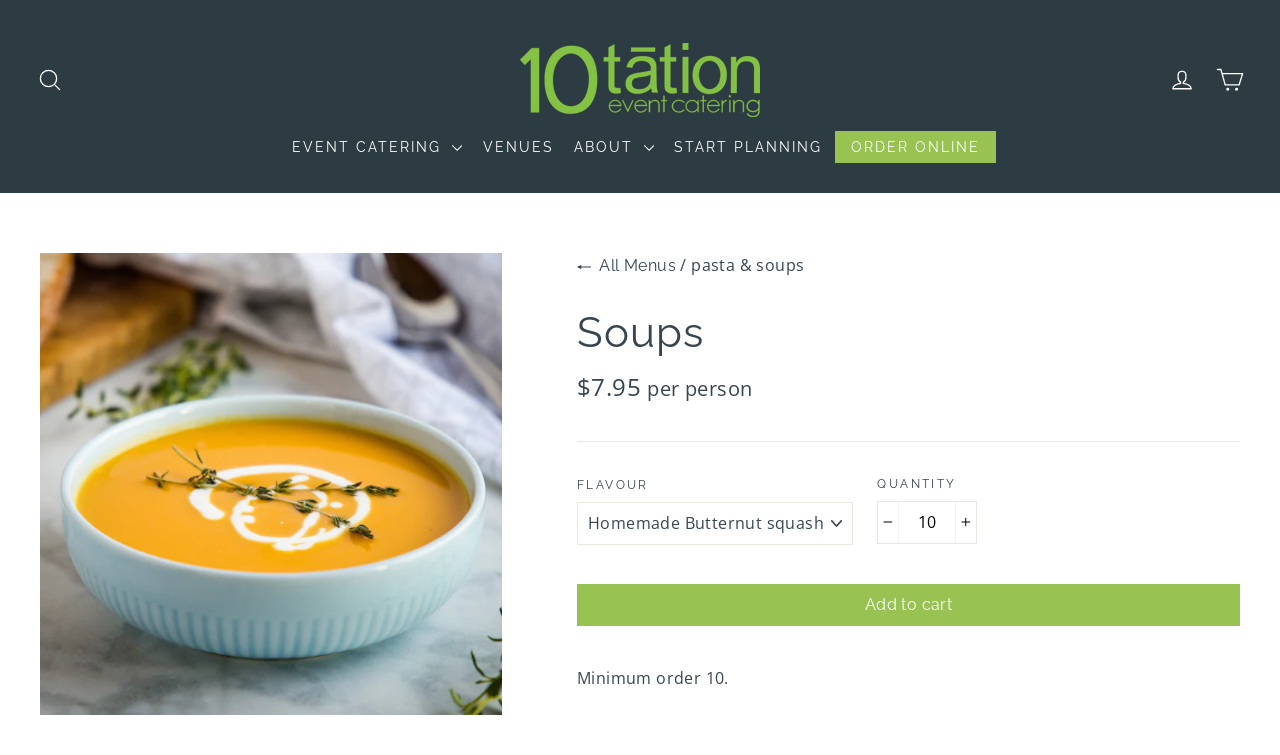

--- FILE ---
content_type: text/javascript
request_url: https://10tation.com/cdn/shop/t/12/assets/custom.js?v=112237555830166130321607335348
body_size: -336
content:
$(document).ready(function(){var tomorrow=new Date,dd=tomorrow.getDate(),mm=tomorrow.getMonth()+1,yyyy=tomorrow.getFullYear();dd<10&&(dd="0"+dd),mm<10&&(mm="0"+mm),tomorrow=yyyy+"-"+mm+"-"+(dd+1),document.getElementById("delivery-date").setAttribute("min",tomorrow);function initAccordion(){var elems=document.querySelectorAll(".collapsible"),instances;elems.length&&(instances=M.Collapsible.init(elems,{accordion:!0}),$(".collapsible").collapsible())}initAccordion(),$(document).on("shopify:section:unload",function(){initAccordion()}),$(document).on("shopify:section:load",function(){initAccordion()}),$(document).on("shopify:section:select",function(){initAccordion()}),$(document).on("shopify:block:select",function(){initAccordion()}),Date.prototype.addDays=function(days){var date2=new Date(this.valueOf());return date2.setDate(date2.getDate()+days),date2};let twoDays=new Date().addDays(2).toISOString().substr(0,10);$("#ContactFormEventDate").val(twoDays),$("#ContactFormEventDate").attr("min",twoDays)});
//# sourceMappingURL=/cdn/shop/t/12/assets/custom.js.map?v=112237555830166130321607335348


--- FILE ---
content_type: application/javascript
request_url: https://sprt-mws-legacy-files.spur-i-t.com/deliverydate/source.js?mw_deliverydate_t=1583446385&shop=10tation.myshopify.com
body_size: 25163
content:
!function(e){var t={};function n(a){if(t[a])return t[a].exports;var i=t[a]={i:a,l:!1,exports:{}};return e[a].call(i.exports,i,i.exports,n),i.l=!0,i.exports}n.m=e,n.c=t,n.d=function(e,t,a){n.o(e,t)||Object.defineProperty(e,t,{enumerable:!0,get:a})},n.r=function(e){"undefined"!=typeof Symbol&&Symbol.toStringTag&&Object.defineProperty(e,Symbol.toStringTag,{value:"Module"}),Object.defineProperty(e,"__esModule",{value:!0})},n.t=function(e,t){if(1&t&&(e=n(e)),8&t)return e;if(4&t&&"object"==typeof e&&e&&e.__esModule)return e;var a=Object.create(null);if(n.r(a),Object.defineProperty(a,"default",{enumerable:!0,value:e}),2&t&&"string"!=typeof e)for(var i in e)n.d(a,i,function(t){return e[t]}.bind(null,i));return a},n.n=function(e){var t=e&&e.__esModule?function(){return e.default}:function(){return e};return n.d(t,"a",t),t},n.o=function(e,t){return Object.prototype.hasOwnProperty.call(e,t)},n.p="",n(n.s=0)}([function(e,t,n){e.exports=n(1)},function(e,t){function n(e,t,n,a,i,r,o){try{var l=e[r](o),c=l.value}catch(e){return void n(e)}l.done?t(c):Promise.resolve(c).then(a,i)}(e=>{"use strict";if(window.mwDeliveryDate&&(e={}),e.defined)return!1;var t="Delivery Date & Time: Objects not found.",a="Delivery Date & Time is in developer mode.",i="mwDeliveryDate::appInitialized",r="mwDeliveryDate::flatpickrInitialized",o="mwDeliveryDate::domInsert",l={loadScript:(e,t)=>{var n=document.createElement("script");n.type="text/javascript",n.readyState?n.onreadystatechange=(()=>{"loaded"!=n.readyState&&"complete"!=n.readyState||(n.onreadystatechange=null,t())}):n.onload=(()=>{t()}),n.src=e,document.getElementsByTagName("head")[0].appendChild(n)},getCookie:function(e){return document.cookie.includes(e)},appendStyles:e=>{var t=document.createElement("style");t.innerText=e,document.getElementsByTagName("head")[0].appendChild(t)},initFlatPickr:(e,t)=>{l.appendStyles('.mw-flatpickr-calendar{background:0 0;opacity:0;display:none;text-align:center;visibility:hidden;padding:0;-webkit-animation:none;animation:none;direction:ltr;border:0;font-size:14px;line-height:24px;border-radius:5px;position:absolute;width:307.875px;-webkit-box-sizing:border-box;box-sizing:border-box;-ms-touch-action:manipulation;touch-action:manipulation;background:#fff;-webkit-box-shadow:1px 0 0 #e6e6e6,-1px 0 0 #e6e6e6,0 1px 0 #e6e6e6,0 -1px 0 #e6e6e6,0 3px 13px rgba(0,0,0,.08);box-shadow:1px 0 0 #e6e6e6,-1px 0 0 #e6e6e6,0 1px 0 #e6e6e6,0 -1px 0 #e6e6e6,0 3px 13px rgba(0,0,0,.08)}.mw-flatpickr-calendar.inline,.mw-flatpickr-calendar.open{opacity:1;max-height:640px;visibility:visible}.mw-flatpickr-calendar.open{display:inline-block;z-index:999999999}.mw-flatpickr-calendar.animate.open{-webkit-animation:fpFadeInDown .3s cubic-bezier(.23,1,.32,1);animation:fpFadeInDown .3s cubic-bezier(.23,1,.32,1)}.mw-flatpickr-calendar.inline{display:block;position:relative;top:2px}.mw-flatpickr-calendar.static{position:absolute;top:calc(100% + 2px)}.mw-flatpickr-calendar.static.open{z-index:999;display:block}.mw-flatpickr-calendar.multiMonth .mw-flatpickr-days .dayContainer:nth-child(n+1) .mw-flatpickr-day.inRange:nth-child(7n+7){-webkit-box-shadow:none!important;box-shadow:none!important}.mw-flatpickr-calendar.multiMonth .mw-flatpickr-days .dayContainer:nth-child(n+2) .mw-flatpickr-day.inRange:nth-child(7n+1){-webkit-box-shadow:-2px 0 0 #e6e6e6,5px 0 0 #e6e6e6;box-shadow:-2px 0 0 #e6e6e6,5px 0 0 #e6e6e6}.mw-flatpickr-calendar .hasTime .dayContainer,.mw-flatpickr-calendar .hasWeeks .dayContainer{border-bottom:0;border-bottom-right-radius:0;border-bottom-left-radius:0}.mw-flatpickr-calendar .hasWeeks .dayContainer{border-left:0}.mw-flatpickr-calendar.showTimeInput.hasTime .mw-flatpickr-time{height:40px;border-top:1px solid #e6e6e6}.mw-flatpickr-calendar.noCalendar.hasTime .mw-flatpickr-time{height:auto}.mw-flatpickr-calendar:after,.mw-flatpickr-calendar:before{position:absolute;display:block;pointer-events:none;border:solid transparent;content:"";height:0;width:0;left:22px}.mw-flatpickr-calendar.rightMost:after,.mw-flatpickr-calendar.rightMost:before{left:auto;right:22px}.mw-flatpickr-calendar:before{border-width:5px;margin:0 -5px}.mw-flatpickr-calendar:after{border-width:4px;margin:0 -4px}.mw-flatpickr-calendar.arrowTop:after,.mw-flatpickr-calendar.arrowTop:before{bottom:100%}.mw-flatpickr-calendar.arrowTop:before{border-bottom-color:#e6e6e6}.mw-flatpickr-calendar.arrowTop:after{border-bottom-color:#fff}.mw-flatpickr-calendar.arrowBottom:after,.mw-flatpickr-calendar.arrowBottom:before{top:100%}.mw-flatpickr-calendar.arrowBottom:before{border-top-color:#e6e6e6}.mw-flatpickr-calendar.arrowBottom:after{border-top-color:#fff}.mw-flatpickr-calendar:focus{outline:0}.mw-flatpickr-wrapper{position:relative;display:inline-block}.mw-flatpickr-months{display:-webkit-box;display:-webkit-flex;display:-ms-flexbox;display:flex}.mw-flatpickr-months .mw-flatpickr-month{background:0 0;color:rgba(0,0,0,.9);fill:rgba(0,0,0,.9);height:28px;line-height:1;text-align:center;position:relative;-webkit-user-select:none;-moz-user-select:none;-ms-user-select:none;user-select:none;overflow:hidden;-webkit-box-flex:1;-webkit-flex:1;-ms-flex:1;flex:1}.mw-flatpickr-months .mw-flatpickr-next-month,.mw-flatpickr-months .mw-flatpickr-prev-month{text-decoration:none;cursor:pointer;position:absolute;top:0;line-height:16px;height:28px;padding:10px;z-index:3;color:rgba(0,0,0,.9);fill:rgba(0,0,0,.9)}.mw-flatpickr-months .mw-flatpickr-next-month.disabled,.mw-flatpickr-months .mw-flatpickr-prev-month.disabled{display:none}.mw-flatpickr-months .mw-flatpickr-next-month i,.mw-flatpickr-months .mw-flatpickr-prev-month i{position:relative}.mw-flatpickr-months .mw-flatpickr-next-month.mw-flatpickr-prev-month,.mw-flatpickr-months .mw-flatpickr-prev-month.mw-flatpickr-prev-month{left:0}.mw-flatpickr-months .mw-flatpickr-next-month.mw-flatpickr-next-month,.mw-flatpickr-months .mw-flatpickr-prev-month.mw-flatpickr-next-month{right:0}.mw-flatpickr-months .mw-flatpickr-next-month:hover,.mw-flatpickr-months .mw-flatpickr-prev-month:hover{color:#959ea9}.mw-flatpickr-months .mw-flatpickr-next-month:hover svg,.mw-flatpickr-months .mw-flatpickr-prev-month:hover svg{fill:#557b97}.mw-flatpickr-months .mw-flatpickr-next-month svg,.mw-flatpickr-months .mw-flatpickr-prev-month svg{width:14px;height:14px}.mw-flatpickr-months .mw-flatpickr-next-month svg path,.mw-flatpickr-months .mw-flatpickr-prev-month svg path{-webkit-transition:fill .1s;transition:fill .1s;fill:inherit}.numInputWrapper{position:relative;height:auto}.numInputWrapper input,.numInputWrapper span{display:inline-block}.numInputWrapper input{width:100%}.numInputWrapper input::-ms-clear{display:none}.numInputWrapper span{position:absolute;right:0;width:14px;padding:0 4px 0 2px;height:50%;line-height:50%;opacity:0;cursor:pointer;border:1px solid rgba(57,57,57,.15);-webkit-box-sizing:border-box;box-sizing:border-box}.numInputWrapper span:hover{background:rgba(0,0,0,.1)}.numInputWrapper span:active{background:rgba(0,0,0,.2)}.numInputWrapper span:after{display:block;content:"";position:absolute}.numInputWrapper span.arrowUp{top:0;border-bottom:0}.numInputWrapper span.arrowUp:after{border-left:4px solid transparent;border-right:4px solid transparent;border-bottom:4px solid rgba(57,57,57,.6);top:26%}.numInputWrapper span.arrowDown{top:50%}.numInputWrapper span.arrowDown:after{border-left:4px solid transparent;border-right:4px solid transparent;border-top:4px solid rgba(57,57,57,.6);top:40%}.numInputWrapper span svg{width:inherit;height:auto}.numInputWrapper span svg path{fill:rgba(0,0,0,.5)}.numInputWrapper:hover{background:rgba(0,0,0,.05)}.numInputWrapper:hover span{opacity:1}.mw-flatpickr-current-month{font-size:135%;line-height:inherit;font-weight:300;color:inherit;position:absolute;width:75%;left:12.5%;padding:6.16px 0 0 0;line-height:1;height:28px;display:inline-block;text-align:center;-webkit-transform:translate3d(0,0,0);transform:translate3d(0,0,0)}.mw-flatpickr-current-month span.cur-month{font-family:inherit;font-weight:700;color:inherit;display:inline-block;margin-left:.5ch;padding:0}.mw-flatpickr-current-month span.cur-month:hover{background:rgba(0,0,0,.05)}.mw-flatpickr-current-month .numInputWrapper{width:6ch;display:inline-block}.mw-flatpickr-current-month .numInputWrapper span.arrowUp:after{border-bottom-color:rgba(0,0,0,.9)}.mw-flatpickr-current-month .numInputWrapper span.arrowDown:after{border-top-color:rgba(0,0,0,.9)}.mw-flatpickr-current-month input.cur-year{background:0 0;-webkit-box-sizing:border-box;box-sizing:border-box;color:inherit;cursor:text;padding:0 0 0 .5ch;margin:0;display:inline-block;font-size:inherit;font-family:inherit;font-weight:300;line-height:inherit;height:auto;border:0;border-radius:0;vertical-align:initial}.mw-flatpickr-current-month input.cur-year:focus{outline:0}.mw-flatpickr-current-month input.cur-year[disabled],.mw-flatpickr-current-month input.cur-year[disabled]:hover{font-size:100%;color:rgba(0,0,0,.5);background:0 0;pointer-events:none}.mw-flatpickr-weekdays{background:0 0;text-align:center;overflow:hidden;width:100%;display:-webkit-box;display:-webkit-flex;display:-ms-flexbox;display:flex;-webkit-box-align:center;-webkit-align-items:center;-ms-flex-align:center;align-items:center;height:28px}.mw-flatpickr-weekdays .mw-flatpickr-weekdaycontainer{display:-webkit-box;display:-webkit-flex;display:-ms-flexbox;display:flex;-webkit-box-flex:1;-webkit-flex:1;-ms-flex:1;flex:1}span.mw-flatpickr-weekday{cursor:default;font-size:90%;background:0 0;color:rgba(0,0,0,.54);line-height:1;margin:0;text-align:center;display:block;-webkit-box-flex:1;-webkit-flex:1;-ms-flex:1;flex:1;font-weight:bolder}.dayContainer,.mw-flatpickr-weeks{padding:1px 0 0 0}.mw-flatpickr-days{position:relative;overflow:hidden;display:-webkit-box;display:-webkit-flex;display:-ms-flexbox;display:flex;-webkit-box-align:start;-webkit-align-items:flex-start;-ms-flex-align:start;align-items:flex-start;width:307.875px}.mw-flatpickr-days:focus{outline:0}.dayContainer{padding:0;outline:0;text-align:left;width:307.875px;min-width:307.875px;max-width:307.875px;-webkit-box-sizing:border-box;box-sizing:border-box;display:inline-block;display:-ms-flexbox;display:-webkit-box;display:-webkit-flex;display:flex;-webkit-flex-wrap:wrap;flex-wrap:wrap;-ms-flex-wrap:wrap;-ms-flex-pack:justify;-webkit-justify-content:space-around;justify-content:space-around;-webkit-transform:translate3d(0,0,0);transform:translate3d(0,0,0);opacity:1}.dayContainer+.dayContainer{-webkit-box-shadow:-1px 0 0 #e6e6e6;box-shadow:-1px 0 0 #e6e6e6}.mw-flatpickr-day{background:0 0;border:1px solid transparent;border-radius:150px;-webkit-box-sizing:border-box;box-sizing:border-box;color:#393939;cursor:pointer;font-weight:400;width:14.2857143%;-webkit-flex-basis:14.2857143%;-ms-flex-preferred-size:14.2857143%;flex-basis:14.2857143%;max-width:39px;height:39px;line-height:39px;margin:0;display:inline-block;position:relative;-webkit-box-pack:center;-webkit-justify-content:center;-ms-flex-pack:center;justify-content:center;text-align:center}.mw-flatpickr-day.inRange,.mw-flatpickr-day.nextMonthDay.inRange,.mw-flatpickr-day.nextMonthDay.today.inRange,.mw-flatpickr-day.nextMonthDay:focus,.mw-flatpickr-day.nextMonthDay:hover,.mw-flatpickr-day.prevMonthDay.inRange,.mw-flatpickr-day.prevMonthDay.today.inRange,.mw-flatpickr-day.prevMonthDay:focus,.mw-flatpickr-day.prevMonthDay:hover,.mw-flatpickr-day.today.inRange,.mw-flatpickr-day:focus,.mw-flatpickr-day:hover{cursor:pointer;outline:0;background:#e6e6e6;border-color:#e6e6e6}.mw-flatpickr-day.today{border-color:#959ea9}.mw-flatpickr-day.today:focus,.mw-flatpickr-day.today:hover{border-color:#959ea9;background:#959ea9;color:#fff}.mw-flatpickr-day.endRange,.mw-flatpickr-day.endRange.inRange,.mw-flatpickr-day.endRange.nextMonthDay,.mw-flatpickr-day.endRange.prevMonthDay,.mw-flatpickr-day.endRange:focus,.mw-flatpickr-day.endRange:hover,.mw-flatpickr-day.selected,.mw-flatpickr-day.selected.inRange,.mw-flatpickr-day.selected.nextMonthDay,.mw-flatpickr-day.selected.prevMonthDay,.mw-flatpickr-day.selected:focus,.mw-flatpickr-day.selected:hover,.mw-flatpickr-day.startRange,.mw-flatpickr-day.startRange.inRange,.mw-flatpickr-day.startRange.nextMonthDay,.mw-flatpickr-day.startRange.prevMonthDay,.mw-flatpickr-day.startRange:focus,.mw-flatpickr-day.startRange:hover{background:#5563c1;-webkit-box-shadow:none;box-shadow:none;color:#fff;border-color:#5563c1}.mw-flatpickr-day.endRange.startRange,.mw-flatpickr-day.selected.startRange,.mw-flatpickr-day.startRange.startRange{border-radius:50px 0 0 50px}.mw-flatpickr-day.endRange.endRange,.mw-flatpickr-day.selected.endRange,.mw-flatpickr-day.startRange.endRange{border-radius:0 50px 50px 0}.mw-flatpickr-day.endRange.startRange+.endRange:not(:nth-child(7n+1)),.mw-flatpickr-day.selected.startRange+.endRange:not(:nth-child(7n+1)),.mw-flatpickr-day.startRange.startRange+.endRange:not(:nth-child(7n+1)){-webkit-box-shadow:-10px 0 0 #5563c1;box-shadow:-10px 0 0 #5563c1}.mw-flatpickr-day.endRange.startRange.endRange,.mw-flatpickr-day.selected.startRange.endRange,.mw-flatpickr-day.startRange.startRange.endRange{border-radius:50px}.mw-flatpickr-day.inRange{border-radius:0;-webkit-box-shadow:-5px 0 0 #e6e6e6,5px 0 0 #e6e6e6;box-shadow:-5px 0 0 #e6e6e6,5px 0 0 #e6e6e6}.mw-flatpickr-day.disabled,.mw-flatpickr-day.disabled:hover,.mw-flatpickr-day.nextMonthDay,.mw-flatpickr-day.notAllowed,.mw-flatpickr-day.notAllowed.nextMonthDay,.mw-flatpickr-day.notAllowed.prevMonthDay,.mw-flatpickr-day.prevMonthDay{color:rgba(57,57,57,.3);background:0 0;border-color:transparent;cursor:default}.mw-flatpickr-day.disabled,.mw-flatpickr-day.disabled:hover{cursor:not-allowed;color:rgba(57,57,57,.1)}.mw-flatpickr-day.week.selected{border-radius:0;-webkit-box-shadow:-5px 0 0 #5563c1,5px 0 0 #5563c1;box-shadow:-5px 0 0 #5563c1,5px 0 0 #5563c1}.mw-flatpickr-day.hidden{visibility:hidden}.rangeMode .mw-flatpickr-day{margin-top:1px}.mw-flatpickr-weekwrapper{display:inline-block;float:left}.mw-flatpickr-weekwrapper .mw-flatpickr-weeks{padding:0 12px;-webkit-box-shadow:1px 0 0 #e6e6e6;box-shadow:1px 0 0 #e6e6e6}.mw-flatpickr-weekwrapper .mw-flatpickr-weekday{float:none;width:100%;line-height:28px}.mw-flatpickr-weekwrapper span.mw-flatpickr-day,.mw-flatpickr-weekwrapper span.mw-flatpickr-day:hover{display:block;width:100%;max-width:none;color:rgba(57,57,57,.3);background:0 0;cursor:default;border:none}.mw-flatpickr-innerContainer{display:block;display:-webkit-box;display:-webkit-flex;display:-ms-flexbox;display:flex;-webkit-box-sizing:border-box;box-sizing:border-box;overflow:hidden}.mw-flatpickr-rContainer{display:inline-block;padding:0;-webkit-box-sizing:border-box;box-sizing:border-box}.mw-flatpickr-time{text-align:center;outline:0;display:block;height:0;line-height:40px;max-height:40px;-webkit-box-sizing:border-box;box-sizing:border-box;overflow:hidden;display:-webkit-box;display:-webkit-flex;display:-ms-flexbox;display:flex}.mw-flatpickr-time:after{content:"";display:table;clear:both}.mw-flatpickr-time .numInputWrapper{-webkit-box-flex:1;-webkit-flex:1;-ms-flex:1;flex:1;width:40%;height:40px;float:left}.mw-flatpickr-time .numInputWrapper span.arrowUp:after{border-bottom-color:#393939}.mw-flatpickr-time .numInputWrapper span.arrowDown:after{border-top-color:#393939}.mw-flatpickr-time.hasSeconds .numInputWrapper{width:26%}.mw-flatpickr-time.time24hr .numInputWrapper{width:49%}.mw-flatpickr-time input{background:0 0;-webkit-box-shadow:none;box-shadow:none;border:0;border-radius:0;text-align:center;margin:0;padding:0;height:inherit;line-height:inherit;color:#393939;font-size:14px;position:relative;-webkit-box-sizing:border-box;box-sizing:border-box}.mw-flatpickr-time input.mw-flatpickr-hour{font-weight:700}.mw-flatpickr-time input.mw-flatpickr-minute,.mw-flatpickr-time input.mw-flatpickr-second{font-weight:400}.mw-flatpickr-time input:focus{outline:0;border:0}.mw-flatpickr-time .mw-flatpickr-am-pm,.mw-flatpickr-time .mw-flatpickr-time-separator{height:inherit;display:inline-block;float:left;line-height:inherit;color:#393939;font-weight:700;width:2%;-webkit-user-select:none;-moz-user-select:none;-ms-user-select:none;user-select:none;-webkit-align-self:center;-ms-flex-item-align:center;align-self:center}.mw-flatpickr-time .mw-flatpickr-am-pm{outline:0;width:18%;cursor:pointer;text-align:center;font-weight:400}.mw-flatpickr-time .mw-flatpickr-am-pm:focus,.mw-flatpickr-time .mw-flatpickr-am-pm:hover,.mw-flatpickr-time input:focus,.mw-flatpickr-time input:hover{background:#f3f3f3}.mw-flatpickr-input[readonly]{cursor:pointer}@-webkit-keyframes fpFadeInDown{from{opacity:0;-webkit-transform:translate3d(0,-20px,0);transform:translate3d(0,-20px,0)}to{opacity:1;-webkit-transform:translate3d(0,0,0);transform:translate3d(0,0,0)}}@keyframes fpFadeInDown{from{opacity:0;-webkit-transform:translate3d(0,-20px,0);transform:translate3d(0,-20px,0)}to{opacity:1;-webkit-transform:translate3d(0,0,0);transform:translate3d(0,0,0)}}'.replace(new RegExp("#5563c1","gi"),e.accentColor));var n=function(e){return("0"+e).slice(-2)},a=function(e){return!0===e?1:0};function i(e,t,n){var a;return void 0===n&&(n=!1),function(){var i=this,r=arguments;null!==a&&clearTimeout(a),a=window.setTimeout(function(){a=null,n||e.apply(i,r)},t),n&&!a&&e.apply(i,r)}}var o=function(e){return e instanceof Array?e:[e]},c=function(){},d=function(e,t,n){return n.months[t?"shorthand":"longhand"][e]},s={D:c,F:function(e,t,n){e.setMonth(n.months.longhand.indexOf(t))},G:function(e,t){e.setHours(parseFloat(t))},H:function(e,t){e.setHours(parseFloat(t))},J:function(e,t){e.setDate(parseFloat(t))},K:function(e,t,n){e.setHours(e.getHours()%12+12*a(new RegExp(n.amPM[1],"i").test(t)))},M:function(e,t,n){e.setMonth(n.months.shorthand.indexOf(t))},S:function(e,t){e.setSeconds(parseFloat(t))},U:function(e,t){return new Date(1e3*parseFloat(t))},W:function(e,t){var n=parseInt(t);return new Date(e.getFullYear(),0,2+7*(n-1),0,0,0,0)},Y:function(e,t){e.setFullYear(parseFloat(t))},Z:function(e,t){return new Date(t)},d:function(e,t){e.setDate(parseFloat(t))},h:function(e,t){e.setHours(parseFloat(t))},i:function(e,t){e.setMinutes(parseFloat(t))},j:function(e,t){e.setDate(parseFloat(t))},l:c,m:function(e,t){e.setMonth(parseFloat(t)-1)},n:function(e,t){e.setMonth(parseFloat(t)-1)},s:function(e,t){e.setSeconds(parseFloat(t))},w:c,y:function(e,t){e.setFullYear(2e3+parseFloat(t))}},p={D:"(\\w+)",F:"(\\w+)",G:"(\\d\\d|\\d)",H:"(\\d\\d|\\d)",J:"(\\d\\d|\\d)\\w+",K:"",M:"(\\w+)",S:"(\\d\\d|\\d)",U:"(.+)",W:"(\\d\\d|\\d)",Y:"(\\d{4})",Z:"(.+)",d:"(\\d\\d|\\d)",h:"(\\d\\d|\\d)",i:"(\\d\\d|\\d)",j:"(\\d\\d|\\d)",l:"(\\w+)",m:"(\\d\\d|\\d)",n:"(\\d\\d|\\d)",s:"(\\d\\d|\\d)",w:"(\\d\\d|\\d)",y:"(\\d{2})"},m={Z:function(e){return e.toISOString()},D:function(e,t,n){return t.weekdays.shorthand[m.w(e,t,n)]},F:function(e,t,n){return d(m.n(e,t,n)-1,!1,t)},G:function(e,t,a){return n(m.h(e,t,a))},H:function(e){return n(e.getHours())},J:function(e,t){return void 0!==t.ordinal?e.getDate()+t.ordinal(e.getDate()):e.getDate()},K:function(e,t){return t.amPM[a(e.getHours()>11)]},M:function(e,t){return d(e.getMonth(),!0,t)},S:function(e){return n(e.getSeconds())},U:function(e){return e.getTime()/1e3},W:function(e,t,n){return n.getWeek(e)},Y:function(e){return e.getFullYear()},d:function(e){return n(e.getDate())},h:function(e){return e.getHours()%12?e.getHours()%12:12},i:function(e){return n(e.getMinutes())},j:function(e){return e.getDate()},l:function(e,t){return t.weekdays.longhand[e.getDay()]},m:function(e){return n(e.getMonth()+1)},n:function(e){return e.getMonth()+1},s:function(e){return e.getSeconds()},w:function(e){return e.getDay()},y:function(e){return String(e.getFullYear()).substring(2)}},u={weekdays:{shorthand:["Sun","Mon","Tue","Wed","Thu","Fri","Sat"],longhand:["Sunday","Monday","Tuesday","Wednesday","Thursday","Friday","Saturday"]},months:{shorthand:["Jan","Feb","Mar","Apr","May","Jun","Jul","Aug","Sep","Oct","Nov","Dec"],longhand:["January","February","March","April","May","June","July","August","September","October","November","December"]},daysInMonth:[31,28,31,30,31,30,31,31,30,31,30,31],firstDayOfWeek:0,ordinal:function(e){var t=e%100;if(t>3&&t<21)return"th";switch(t%10){case 1:return"st";case 2:return"nd";case 3:return"rd";default:return"th"}},rangeSeparator:" to ",weekAbbreviation:"Wk",scrollTitle:"Scroll to increment",toggleTitle:"Click to toggle",amPM:["AM","PM"],yearAriaLabel:"Year"},f=function(e){var t=e.config,n=void 0===t?v:t,a=e.l10n,i=void 0===a?u:a;return function(e,t,a){if(void 0!==n.formatDate)return n.formatDate(e,t);var r=a||i;return t.split("").map(function(t,a,i){return m[t]&&"\\"!==i[a-1]?m[t](e,r,n):"\\"!==t?t:""}).join("")}},g=function(e){var t=e.config,n=void 0===t?v:t,a=e.l10n,i=void 0===a?u:a;return function(e,t,a,r){if(0===e||e){var o,l=r||i,c=e;if(e instanceof Date)o=new Date(e.getTime());else if("string"!=typeof e&&void 0!==e.toFixed)o=new Date(e);else if("string"==typeof e){var d=t||(n||v).dateFormat,m=String(e).trim();if("today"===m)o=new Date,a=!0;else if(/Z$/.test(m)||/GMT$/.test(m))o=new Date(e);else if(n&&n.parseDate)o=n.parseDate(e,d);else{o=n&&n.noCalendar?new Date((new Date).setHours(0,0,0,0)):new Date((new Date).getFullYear(),0,1,0,0,0,0);for(var u,f=[],g=0,h=0,w="";g<d.length;g++){var b=d[g],y="\\"===b,D="\\"===d[g-1]||y;if(p[b]&&!D){w+=p[b];var k=new RegExp(w).exec(e);k&&(u=!0)&&f["Y"!==b?"push":"unshift"]({fn:s[b],val:k[++h]})}else y||(w+=".");f.forEach(function(e){var t=e.fn,n=e.val;return o=t(o,n,l)||o})}o=u?o:void 0}}if(o instanceof Date&&!isNaN(o.getTime()))return!0===a&&o.setHours(0,0,0,0),o;n.errorHandler(new Error("Invalid date provided: "+c))}}};function h(e,t,n){return void 0===n&&(n=!0),!1!==n?new Date(e.getTime()).setHours(0,0,0,0)-new Date(t.getTime()).setHours(0,0,0,0):e.getTime()-t.getTime()}var w=function(e,t,n){return e>Math.min(t,n)&&e<Math.max(t,n)},b={DAY:864e5},v={_disable:[],_enable:[],allowInput:!1,altFormat:"F j, Y",altInput:!1,altInputClass:"form-control input",animate:"object"==typeof window&&-1===window.navigator.userAgent.indexOf("MSIE"),ariaDateFormat:"F j, Y",clickOpens:!0,closeOnSelect:!0,conjunction:", ",dateFormat:"Y-m-d",defaultHour:12,defaultMinute:0,defaultSeconds:0,disable:[],disableMobile:!1,enable:[],enableSeconds:!1,enableTime:!1,errorHandler:function(e){return"undefined"!=typeof console&&console.warn(e)},getWeek:function(e){var t=new Date(e.getTime());t.setHours(0,0,0,0),t.setDate(t.getDate()+3-(t.getDay()+6)%7);var n=new Date(t.getFullYear(),0,4);return 1+Math.round(((t.getTime()-n.getTime())/864e5-3+(n.getDay()+6)%7)/7)},hourIncrement:1,ignoredFocusElements:[],inline:!1,locale:"default",minuteIncrement:5,mode:"single",nextArrow:"<svg version='1.1' xmlns='http://www.w3.org/2000/svg' xmlns:xlink='http://www.w3.org/1999/xlink' viewBox='0 0 17 17'><g></g><path d='M13.207 8.472l-7.854 7.854-0.707-0.707 7.146-7.146-7.146-7.148 0.707-0.707 7.854 7.854z' /></svg>",noCalendar:!1,now:new Date,onChange:[],onClose:[],onDayCreate:[],onDestroy:[],onKeyDown:[],onMonthChange:[],onOpen:[],onParseConfig:[],onReady:[],onValueUpdate:[],onYearChange:[],onPreCalendarPosition:[],plugins:[],position:"auto",positionElement:void 0,prevArrow:"<svg version='1.1' xmlns='http://www.w3.org/2000/svg' xmlns:xlink='http://www.w3.org/1999/xlink' viewBox='0 0 17 17'><g></g><path d='M5.207 8.471l7.146 7.147-0.707 0.707-7.853-7.854 7.854-7.853 0.707 0.707-7.147 7.146z' /></svg>",shorthandCurrentMonth:!1,showMonths:1,static:!1,time_24hr:!1,weekNumbers:!1,wrap:!1};function y(e,t,n){if(!0===n)return e.classList.add(t);e.classList.remove(t)}function D(e,t,n){var a=window.document.createElement(e);return t=t||"",n=n||"",a.className=t,void 0!==n&&(a.textContent=n),a}function k(e){for(;e.firstChild;)e.removeChild(e.firstChild)}function x(e,t){var n=D("div","numInputWrapper"),a=D("input","numInput "+e),i=D("span","arrowUp"),r=D("span","arrowDown");if(a.type="text",a.pattern="\\d*",void 0!==t)for(var o in t)a.setAttribute(o,t[o]);return n.appendChild(a),n.appendChild(i),n.appendChild(r),n}"function"!=typeof Object.assign&&(Object.assign=function(e){if(!e)throw TypeError("Cannot convert undefined or null to object");for(var t=arguments.length,n=new Array(t>1?t-1:0),a=1;a<t;a++)n[a-1]=arguments[a];for(var i=function(){var t=n[r];t&&Object.keys(t).forEach(function(n){return e[n]=t[n]})},r=0;r<n.length;r++)i();return e});var C=300;function M(e,t){var r={config:Object.assign({},T.defaultConfig),l10n:u};function c(e){return e.bind(r)}function s(){var e=r.config;!1===e.weekNumbers&&1===e.showMonths||!0!==e.noCalendar&&window.requestAnimationFrame(function(){if(r.calendarContainer.style.visibility="hidden",r.calendarContainer.style.display="block",void 0!==r.daysContainer){var t=(r.days.offsetWidth+1)*e.showMonths;r.daysContainer.style.width=t+"px",r.calendarContainer.style.width=t+(void 0!==r.weekWrapper?r.weekWrapper.offsetWidth:0)+"px",r.calendarContainer.style.removeProperty("visibility"),r.calendarContainer.style.removeProperty("display")}})}function m(e){if(0!==r.selectedDates.length){void 0!==e&&"blur"!==e.type&&function(e){e.preventDefault();var t="keydown"===e.type,i=e.target;void 0!==r.amPM&&e.target===r.amPM&&(r.amPM.textContent=r.l10n.amPM[a(r.amPM.textContent===r.l10n.amPM[0])]);var o=parseFloat(i.getAttribute("data-min")),l=parseFloat(i.getAttribute("data-max")),c=parseFloat(i.getAttribute("data-step")),d=parseInt(i.value,10),s=e.delta||(t?38===e.which?1:-1:0),p=d+c*s;if(void 0!==i.value&&2===i.value.length){var m=i===r.hourElement,u=i===r.minuteElement;p<o?(p=l+p+a(!m)+(a(m)&&a(!r.amPM)),u&&P(void 0,-1,r.hourElement)):p>l&&(p=i===r.hourElement?p-l-a(!r.amPM):o,u&&P(void 0,1,r.hourElement)),r.amPM&&m&&(1===c?p+d===23:Math.abs(p-d)>c)&&(r.amPM.textContent=r.l10n.amPM[a(r.amPM.textContent===r.l10n.amPM[0])]),i.value=n(p)}}(e);var t=r._input.value;v(),fe(),r._input.value!==t&&r._debouncedChange()}}function v(){if(void 0!==r.hourElement&&void 0!==r.minuteElement){var e,t,n=(parseInt(r.hourElement.value.slice(-2),10)||0)%24,i=(parseInt(r.minuteElement.value,10)||0)%60,o=void 0!==r.secondElement?(parseInt(r.secondElement.value,10)||0)%60:0;void 0!==r.amPM&&(e=n,t=r.amPM.textContent,n=e%12+12*a(t===r.l10n.amPM[1]));var l=void 0!==r.config.minTime||r.config.minDate&&r.minDateHasTime&&r.latestSelectedDateObj&&0===h(r.latestSelectedDateObj,r.config.minDate,!0);if(void 0!==r.config.maxTime||r.config.maxDate&&r.maxDateHasTime&&r.latestSelectedDateObj&&0===h(r.latestSelectedDateObj,r.config.maxDate,!0)){var c=void 0!==r.config.maxTime?r.config.maxTime:r.config.maxDate;(n=Math.min(n,c.getHours()))===c.getHours()&&(i=Math.min(i,c.getMinutes())),i===c.getMinutes()&&(o=Math.min(o,c.getSeconds()))}if(l){var d=void 0!==r.config.minTime?r.config.minTime:r.config.minDate;(n=Math.max(n,d.getHours()))===d.getHours()&&(i=Math.max(i,d.getMinutes())),i===d.getMinutes()&&(o=Math.max(o,d.getSeconds()))}I(n,i,o)}}function M(e){var t=e||r.latestSelectedDateObj;t&&I(t.getHours(),t.getMinutes(),t.getSeconds())}function S(){var e=r.config.defaultHour,t=r.config.defaultMinute,n=r.config.defaultSeconds;if(void 0!==r.config.minDate){var a=r.config.minDate.getHours(),i=r.config.minDate.getMinutes();(e=Math.max(e,a))===a&&(t=Math.max(i,t)),e===a&&t===i&&(n=r.config.minDate.getSeconds())}if(void 0!==r.config.maxDate){var o=r.config.maxDate.getHours(),l=r.config.maxDate.getMinutes();(e=Math.min(e,o))===o&&(t=Math.min(l,t)),e===o&&t===l&&(n=r.config.maxDate.getSeconds())}I(e,t,n)}function I(e,t,i){void 0!==r.latestSelectedDateObj&&r.latestSelectedDateObj.setHours(e%24,t,i||0,0),r.hourElement&&r.minuteElement&&!r.isMobile&&(r.hourElement.value=n(r.config.time_24hr?e:(12+e)%12+12*a(e%12==0)),r.minuteElement.value=n(t),void 0!==r.amPM&&(r.amPM.textContent=r.l10n.amPM[a(e>=12)]),void 0!==r.secondElement&&(r.secondElement.value=n(i)))}function E(e){var t=parseInt(e.target.value)+(e.delta||0);(t/1e3>1||"Enter"===e.key&&!/[^\d]/.test(t.toString()))&&K(t)}function O(e,t,n,a){return t instanceof Array?t.forEach(function(t){return O(e,t,n,a)}):e instanceof Array?e.forEach(function(e){return O(e,t,n,a)}):(e.addEventListener(t,n,a),void r._handlers.push({element:e,event:t,handler:n,options:a}))}function L(e){return function(t){1===t.which&&e(t)}}function F(){se("onChange")}function j(e){var t=void 0!==e?r.parseDate(e):r.latestSelectedDateObj||(r.config.minDate&&r.config.minDate>r.now?r.config.minDate:r.config.maxDate&&r.config.maxDate<r.now?r.config.maxDate:r.now);try{void 0!==t&&(r.currentYear=t.getFullYear(),r.currentMonth=t.getMonth())}catch(e){e.message="Invalid date supplied: "+t,r.config.errorHandler(e)}r.redraw()}function _(e){~e.target.className.indexOf("arrow")&&P(e,e.target.classList.contains("arrowUp")?1:-1)}function P(e,t,n){var a=e&&e.target,i=n||a&&a.parentNode&&a.parentNode.firstChild,r=pe("increment");r.delta=t,i&&i.dispatchEvent(r)}function H(e,t,n,a){var i=$(t,!0),o=D("span","mw-flatpickr-day "+e,t.getDate().toString());return o.dateObj=t,o.$i=a,o.setAttribute("aria-label",r.formatDate(t,r.config.ariaDateFormat)),-1===e.indexOf("hidden")&&0===h(t,r.now)&&(r.todayDateElem=o,o.classList.add("today"),o.setAttribute("aria-current","date")),i?(o.tabIndex=-1,me(t)&&(o.classList.add("selected"),r.selectedDateElem=o,"range"===r.config.mode&&(y(o,"startRange",r.selectedDates[0]&&0===h(t,r.selectedDates[0],!0)),y(o,"endRange",r.selectedDates[1]&&0===h(t,r.selectedDates[1],!0)),"nextMonthDay"===e&&o.classList.add("inRange")))):o.classList.add("disabled"),"range"===r.config.mode&&function(e){return!("range"!==r.config.mode||r.selectedDates.length<2)&&h(e,r.selectedDates[0])>=0&&h(e,r.selectedDates[1])<=0}(t)&&!me(t)&&o.classList.add("inRange"),r.weekNumbers&&1===r.config.showMonths&&"prevMonthDay"!==e&&n%7==1&&r.weekNumbers.insertAdjacentHTML("beforeend","<span class='mw-flatpickr-day'>"+r.config.getWeek(t)+"</span>"),se("onDayCreate",o),o}function A(e){e.focus(),"range"===r.config.mode&&X(e)}function N(e){for(var t=e>0?0:r.config.showMonths-1,n=e>0?r.config.showMonths:-1,a=t;a!=n;a+=e)for(var i=r.daysContainer.children[a],o=e>0?0:i.children.length-1,l=e>0?i.children.length:-1,c=o;c!=l;c+=e){var d=i.children[c];if(-1===d.className.indexOf("hidden")&&$(d.dateObj))return d}}function Y(e,t){var n=Q(document.activeElement),a=void 0!==e?e:n?document.activeElement:void 0!==r.selectedDateElem&&Q(r.selectedDateElem)?r.selectedDateElem:void 0!==r.todayDateElem&&Q(r.todayDateElem)?r.todayDateElem:N(t>0?1:-1);return void 0===a?r._input.focus():n?void function(e,t){for(var n=-1===e.className.indexOf("Month")?e.dateObj.getMonth():r.currentMonth,a=t>0?r.config.showMonths:-1,i=t>0?1:-1,o=n-r.currentMonth;o!=a;o+=i)for(var l=r.daysContainer.children[o],c=n-r.currentMonth===o?e.$i+t:t<0?l.children.length-1:0,d=l.children.length,s=c;s>=0&&s<d&&s!=(t>0?d:-1);s+=i){var p=l.children[s];if(-1===p.className.indexOf("hidden")&&$(p.dateObj)&&Math.abs(e.$i-s)>=Math.abs(t))return A(p)}r.changeMonth(i),Y(N(i),0)}(a,t):A(a)}function W(e,t){for(var n=(new Date(e,t,1).getDay()-r.l10n.firstDayOfWeek+7)%7,a=r.utils.getDaysInMonth((t-1+12)%12),i=r.utils.getDaysInMonth(t),o=window.document.createDocumentFragment(),l=r.config.showMonths>1,c=l?"prevMonthDay hidden":"prevMonthDay",d=l?"nextMonthDay hidden":"nextMonthDay",s=a+1-n,p=0;s<=a;s++,p++)o.appendChild(H(c,new Date(e,t-1,s),s,p));for(s=1;s<=i;s++,p++)o.appendChild(H("",new Date(e,t,s),s,p));for(var m=i+1;m<=42-n&&(1===r.config.showMonths||p%7!=0);m++,p++)o.appendChild(H(d,new Date(e,t+1,m%i),m,p));var u=D("div","dayContainer");return u.appendChild(o),u}function R(){if(void 0!==r.daysContainer){k(r.daysContainer),r.weekNumbers&&k(r.weekNumbers);for(var e=document.createDocumentFragment(),t=0;t<r.config.showMonths;t++){var n=new Date(r.currentYear,r.currentMonth,1);n.setMonth(r.currentMonth+t),e.appendChild(W(n.getFullYear(),n.getMonth()))}r.daysContainer.appendChild(e),r.days=r.daysContainer.firstChild,"range"===r.config.mode&&1===r.selectedDates.length&&X()}}function z(){var e=D("div","mw-flatpickr-month"),t=window.document.createDocumentFragment(),n=D("span","cur-month"),a=x("cur-year",{tabindex:"-1"}),i=a.childNodes[0];i.setAttribute("aria-label",r.l10n.yearAriaLabel),r.config.minDate&&i.setAttribute("data-min",r.config.minDate.getFullYear().toString()),r.config.maxDate&&(i.setAttribute("data-max",r.config.maxDate.getFullYear().toString()),i.disabled=!!r.config.minDate&&r.config.minDate.getFullYear()===r.config.maxDate.getFullYear());var o=D("div","mw-flatpickr-current-month");return o.appendChild(n),o.appendChild(a),t.appendChild(o),e.appendChild(t),{container:e,yearElement:i,monthElement:n}}function B(){k(r.monthNav),r.monthNav.appendChild(r.prevMonthNav);for(var e=r.config.showMonths;e--;){var t=z();r.yearElements.push(t.yearElement),r.monthElements.push(t.monthElement),r.monthNav.appendChild(t.container)}r.monthNav.appendChild(r.nextMonthNav)}function Z(){r.weekdayContainer?k(r.weekdayContainer):r.weekdayContainer=D("div","mw-flatpickr-weekdays");for(var e=r.config.showMonths;e--;){var t=D("div","mw-flatpickr-weekdaycontainer");r.weekdayContainer.appendChild(t)}return q(),r.weekdayContainer}function q(){var e=r.l10n.firstDayOfWeek,t=r.l10n.weekdays.shorthand.concat();e>0&&e<t.length&&(t=t.splice(e,t.length).concat(t.splice(0,e)));for(var n=r.config.showMonths;n--;)r.weekdayContainer.children[n].innerHTML="\n      <span class=mw-flatpickr-weekday>\n        "+t.join("</span><span class=mw-flatpickr-weekday>")+"\n      </span>\n      "}function V(e,t){void 0===t&&(t=!0);var n=t?e:e-r.currentMonth;n<0&&!0===r._hidePrevMonthArrow||n>0&&!0===r._hideNextMonthArrow||(r.currentMonth+=n,(r.currentMonth<0||r.currentMonth>11)&&(r.currentYear+=r.currentMonth>11?1:-1,r.currentMonth=(r.currentMonth+12)%12,se("onYearChange")),R(),se("onMonthChange"),ue())}function J(e){return!(!r.config.appendTo||!r.config.appendTo.contains(e))||r.calendarContainer.contains(e)}function U(e){if(r.isOpen&&!r.config.inline){var t=J(e.target),n=e.target===r.input||e.target===r.altInput||r.element.contains(e.target)||e.path&&e.path.indexOf&&(~e.path.indexOf(r.input)||~e.path.indexOf(r.altInput)),a="blur"===e.type?n&&e.relatedTarget&&!J(e.relatedTarget):!n&&!t,i=!r.config.ignoredFocusElements.some(function(t){return t.contains(e.target)});a&&i&&(r.close(),"range"===r.config.mode&&1===r.selectedDates.length&&(r.clear(!1),r.redraw()))}}function K(e){if(!(!e||r.config.minDate&&e<r.config.minDate.getFullYear()||r.config.maxDate&&e>r.config.maxDate.getFullYear())){var t=e,n=r.currentYear!==t;r.currentYear=t||r.currentYear,r.config.maxDate&&r.currentYear===r.config.maxDate.getFullYear()?r.currentMonth=Math.min(r.config.maxDate.getMonth(),r.currentMonth):r.config.minDate&&r.currentYear===r.config.minDate.getFullYear()&&(r.currentMonth=Math.max(r.config.minDate.getMonth(),r.currentMonth)),n&&(r.redraw(),se("onYearChange"))}}function $(e,t){void 0===t&&(t=!0);var n=r.parseDate(e,void 0,t);if(r.config.minDate&&n&&h(n,r.config.minDate,void 0!==t?t:!r.minDateHasTime)<0||r.config.maxDate&&n&&h(n,r.config.maxDate,void 0!==t?t:!r.maxDateHasTime)>0)return!1;if(0===r.config.enable.length&&0===r.config.disable.length)return!0;if(void 0===n)return!1;for(var a,i=r.config.enable.length>0,o=i?r.config.enable:r.config.disable,l=0;l<o.length;l++){if("function"==typeof(a=o[l])&&a(n))return i;if(a instanceof Date&&void 0!==n&&a.getTime()===n.getTime())return i;if("string"==typeof a&&void 0!==n){var c=r.parseDate(a,void 0,!0);return c&&c.getTime()===n.getTime()?i:!i}if("object"==typeof a&&void 0!==n&&a.from&&a.to&&n.getTime()>=a.from.getTime()&&n.getTime()<=a.to.getTime())return i}return!i}function Q(e){return void 0!==r.daysContainer&&(-1===e.className.indexOf("hidden")&&r.daysContainer.contains(e))}function G(e){var t=e.target===r._input,n=r.config.allowInput,a=r.isOpen&&(!n||!t),i=r.config.inline&&t&&!n;if(13===e.keyCode&&t){if(n)return r.setDate(r._input.value,!0,e.target===r.altInput?r.config.altFormat:r.config.dateFormat),e.target.blur();r.open()}else if(J(e.target)||a||i){var o=!!r.timeContainer&&r.timeContainer.contains(e.target);switch(e.keyCode){case 13:o?m():oe(e);break;case 27:e.preventDefault(),re();break;case 8:case 46:t&&!r.config.allowInput&&(e.preventDefault(),r.clear());break;case 37:case 39:if(o)r.hourElement&&r.hourElement.focus();else if(e.preventDefault(),void 0!==r.daysContainer&&(!1===n||Q(document.activeElement))){var l=39===e.keyCode?1:-1;e.ctrlKey?(V(l),Y(N(1),0)):Y(void 0,l)}break;case 38:case 40:e.preventDefault();var c=40===e.keyCode?1:-1;r.daysContainer?e.ctrlKey?(K(r.currentYear-c),Y(N(1),0)):o||Y(void 0,7*c):r.config.enableTime&&(!o&&r.hourElement&&r.hourElement.focus(),m(e),r._debouncedChange());break;case 9:if(!o)break;var d=[r.hourElement,r.minuteElement,r.secondElement,r.amPM].filter(function(e){return e}),s=d.indexOf(e.target);if(-1!==s){var p=d[s+(e.shiftKey?-1:1)];void 0!==p&&(e.preventDefault(),p.focus())}}}if(void 0!==r.amPM&&e.target===r.amPM)switch(e.key){case r.l10n.amPM[0].charAt(0):case r.l10n.amPM[0].charAt(0).toLowerCase():r.amPM.textContent=r.l10n.amPM[0],v(),fe();break;case r.l10n.amPM[1].charAt(0):case r.l10n.amPM[1].charAt(0).toLowerCase():r.amPM.textContent=r.l10n.amPM[1],v(),fe()}se("onKeyDown",e)}function X(e){if(1===r.selectedDates.length&&(!e||e.classList.contains("mw-flatpickr-day")&&!e.classList.contains("disabled"))){for(var t=e?e.dateObj.getTime():r.days.firstElementChild.dateObj.getTime(),n=r.parseDate(r.selectedDates[0],void 0,!0).getTime(),a=Math.min(t,r.selectedDates[0].getTime()),i=Math.max(t,r.selectedDates[0].getTime()),o=r.daysContainer.lastChild.lastChild.dateObj.getTime(),l=!1,c=0,d=0,s=a;s<o;s+=b.DAY)$(new Date(s),!0)||(l=l||s>a&&s<i,s<n&&(!c||s>c)?c=s:s>n&&(!d||s<d)&&(d=s));for(var p=0;p<r.config.showMonths;p++)for(var m=r.daysContainer.children[p],u=r.daysContainer.children[p-1],f=function(a,i){var o=m.children[a],s=o.dateObj.getTime(),f=c>0&&s<c||d>0&&s>d;return f?(o.classList.add("notAllowed"),["inRange","startRange","endRange"].forEach(function(e){o.classList.remove(e)}),"continue"):l&&!f?"continue":(["startRange","inRange","endRange","notAllowed"].forEach(function(e){o.classList.remove(e)}),void(void 0!==e&&(e.classList.add(t<r.selectedDates[0].getTime()?"startRange":"endRange"),!m.contains(e)&&p>0&&u&&u.lastChild.dateObj.getTime()>=s||(n<t&&s===n?o.classList.add("startRange"):n>t&&s===n&&o.classList.add("endRange"),s>=c&&(0===d||s<=d)&&w(s,n,t)&&o.classList.add("inRange")))))},g=0,h=m.children.length;g<h;g++)f(g)}}function ee(){!r.isOpen||r.config.static||r.config.inline||ae()}function te(e){return function(t){var n=r.config["_"+e+"Date"]=r.parseDate(t,r.config.dateFormat),a=r.config["_"+("min"===e?"max":"min")+"Date"];void 0!==n&&(r["min"===e?"minDateHasTime":"maxDateHasTime"]=n.getHours()>0||n.getMinutes()>0||n.getSeconds()>0),r.selectedDates&&(r.selectedDates=r.selectedDates.filter(function(e){return $(e)}),r.selectedDates.length||"min"!==e||M(n),fe()),r.daysContainer&&(ie(),void 0!==n?r.currentYearElement[e]=n.getFullYear().toString():r.currentYearElement.removeAttribute(e),r.currentYearElement.disabled=!!a&&void 0!==n&&a.getFullYear()===n.getFullYear())}}function ne(){"object"!=typeof r.config.locale&&void 0===T.l10ns[r.config.locale]&&r.config.errorHandler(new Error("flatpickr: invalid locale "+r.config.locale)),r.l10n=Object.assign({},T.l10ns.default,"object"==typeof r.config.locale?r.config.locale:"default"!==r.config.locale?T.l10ns[r.config.locale]:void 0),p.K="("+r.l10n.amPM[0]+"|"+r.l10n.amPM[1]+"|"+r.l10n.amPM[0].toLowerCase()+"|"+r.l10n.amPM[1].toLowerCase()+")",r.formatDate=f(r),r.parseDate=g({config:r.config,l10n:r.l10n})}function ae(e){if(void 0!==r.calendarContainer){se("onPreCalendarPosition");var t=e||r._positionElement,n=Array.prototype.reduce.call(r.calendarContainer.children,function(e,t){return e+t.offsetHeight},0),a=r.calendarContainer.offsetWidth,i=r.config.position.split(" "),o=i[0],l=i.length>1?i[1]:null,c=t.getBoundingClientRect(),d=window.innerHeight-c.bottom,s="above"===o||"below"!==o&&d<n&&c.top>n,p=window.pageYOffset+c.top+(s?-n-2:t.offsetHeight+2);if(y(r.calendarContainer,"arrowTop",!s),y(r.calendarContainer,"arrowBottom",s),!r.config.inline){var m=window.pageXOffset+c.left-(null!=l&&"center"===l?(a-c.width)/2:0),u=window.document.body.offsetWidth-c.right,f=m+a>window.document.body.offsetWidth;y(r.calendarContainer,"rightMost",f),r.config.static||(r.calendarContainer.style.top=p+"px",f?(r.calendarContainer.style.left="auto",r.calendarContainer.style.right=u+"px"):(r.calendarContainer.style.left=m+"px",r.calendarContainer.style.right="auto"))}}}function ie(){r.config.noCalendar||r.isMobile||(ue(),R())}function re(){r._input.focus(),-1!==window.navigator.userAgent.indexOf("MSIE")||void 0!==navigator.msMaxTouchPoints?setTimeout(r.close,0):r.close()}function oe(e){e.preventDefault(),e.stopPropagation();var t=function e(t,n){return n(t)?t:t.parentNode?e(t.parentNode,n):void 0}(e.target,function(e){return e.classList&&e.classList.contains("mw-flatpickr-day")&&!e.classList.contains("disabled")&&!e.classList.contains("notAllowed")});if(void 0!==t){var n=t,a=r.latestSelectedDateObj=new Date(n.dateObj.getTime()),i=(a.getMonth()<r.currentMonth||a.getMonth()>r.currentMonth+r.config.showMonths-1)&&"range"!==r.config.mode;if(r.selectedDateElem=n,"single"===r.config.mode)r.selectedDates=[a];else if("multiple"===r.config.mode){var o=me(a);o?r.selectedDates.splice(parseInt(o),1):r.selectedDates.push(a)}else"range"===r.config.mode&&(2===r.selectedDates.length&&r.clear(!1),r.selectedDates.push(a),0!==h(a,r.selectedDates[0],!0)&&r.selectedDates.sort(function(e,t){return e.getTime()-t.getTime()}));if(v(),i){var l=r.currentYear!==a.getFullYear();r.currentYear=a.getFullYear(),r.currentMonth=a.getMonth(),l&&se("onYearChange"),se("onMonthChange")}if(ue(),R(),fe(),r.config.enableTime&&setTimeout(function(){return r.showTimeInput=!0},50),i||"range"===r.config.mode||1!==r.config.showMonths?r.selectedDateElem&&r.selectedDateElem.focus():A(n),void 0!==r.hourElement&&setTimeout(function(){return void 0!==r.hourElement&&r.hourElement.select()},451),r.config.closeOnSelect){var c="single"===r.config.mode&&!r.config.enableTime,d="range"===r.config.mode&&2===r.selectedDates.length&&!r.config.enableTime;(c||d)&&re()}F()}}r.parseDate=g({config:r.config,l10n:r.l10n}),r._handlers=[],r._bind=O,r._setHoursFromDate=M,r._positionCalendar=ae,r.changeMonth=V,r.changeYear=K,r.clear=function(e){void 0===e&&(e=!0);r.input.value="",void 0!==r.altInput&&(r.altInput.value="");void 0!==r.mobileInput&&(r.mobileInput.value="");r.selectedDates=[],r.latestSelectedDateObj=void 0,r.showTimeInput=!1,!0===r.config.enableTime&&S();r.redraw(),e&&se("onChange")},r.close=function(){r.isOpen=!1,r.isMobile||(r.calendarContainer.classList.remove("open"),r._input.classList.remove("active"));se("onClose")},r._createElement=D,r.destroy=function(){void 0!==r.config&&se("onDestroy");for(var e=r._handlers.length;e--;){var t=r._handlers[e];t.element.removeEventListener(t.event,t.handler,t.options)}if(r._handlers=[],r.mobileInput)r.mobileInput.parentNode&&r.mobileInput.parentNode.removeChild(r.mobileInput),r.mobileInput=void 0;else if(r.calendarContainer&&r.calendarContainer.parentNode)if(r.config.static&&r.calendarContainer.parentNode){var n=r.calendarContainer.parentNode;for(n.lastChild&&n.removeChild(n.lastChild);n.firstChild;)n.parentNode.insertBefore(n.firstChild,n);n.parentNode.removeChild(n)}else r.calendarContainer.parentNode.removeChild(r.calendarContainer);r.altInput&&(r.input.type="text",r.altInput.parentNode&&r.altInput.parentNode.removeChild(r.altInput),delete r.altInput);r.input&&(r.input.type=r.input._type,r.input.classList.remove("mw-flatpickr-input"),r.input.removeAttribute("readonly"),r.input.value="");["_showTimeInput","latestSelectedDateObj","_hideNextMonthArrow","_hidePrevMonthArrow","__hideNextMonthArrow","__hidePrevMonthArrow","isMobile","isOpen","selectedDateElem","minDateHasTime","maxDateHasTime","days","daysContainer","_input","_positionElement","innerContainer","rContainer","monthNav","todayDateElem","calendarContainer","weekdayContainer","prevMonthNav","nextMonthNav","currentMonthElement","currentYearElement","navigationCurrentMonth","selectedDateElem","config"].forEach(function(e){try{delete r[e]}catch(e){}})},r.isEnabled=$,r.jumpToDate=j,r.open=function(e,t){void 0===t&&(t=r._positionElement);if(!0===r.isMobile)return e&&(e.preventDefault(),e.target&&e.target.blur()),setTimeout(function(){void 0!==r.mobileInput&&r.mobileInput.focus()},0),void se("onOpen");if(r._input.disabled||r.config.inline)return;var n=r.isOpen;r.isOpen=!0,n||(r.calendarContainer.classList.add("open"),r._input.classList.add("active"),se("onOpen"),ae(t));!0===r.config.enableTime&&!0===r.config.noCalendar&&(0===r.selectedDates.length&&(r.setDate(void 0!==r.config.minDate?new Date(r.config.minDate.getTime()):new Date,!1),S(),fe()),!1!==r.config.allowInput||void 0!==e&&r.timeContainer.contains(e.relatedTarget)||setTimeout(function(){return r.hourElement.select()},50))},r.redraw=ie,r.set=function(e,t){null!==e&&"object"==typeof e?Object.assign(r.config,e):(r.config[e]=t,void 0!==le[e]&&le[e].forEach(function(e){return e()}));r.redraw(),j()},r.setDate=function(e,t,n){void 0===t&&(t=!1);void 0===n&&(n=r.config.dateFormat);if(0!==e&&!e||e instanceof Array&&0===e.length)return r.clear(t);ce(e,n),r.showTimeInput=r.selectedDates.length>0,r.latestSelectedDateObj=r.selectedDates[0],r.redraw(),j(),M(),fe(t),t&&se("onChange")},r.toggle=function(e){if(!0===r.isOpen)return r.close();r.open(e)};var le={locale:[ne,q],showMonths:[B,s,Z]};function ce(e,t){var n=[];if((e=l.updateFormatDate(e))instanceof Array)n=e.map(function(e){return r.parseDate(e,t)});else if(e instanceof Date||"number"==typeof e)n=[r.parseDate(e,t)];else if("string"==typeof e)switch(r.config.mode){case"single":case"time":n=[r.parseDate(e,t)];break;case"multiple":n=e.split(r.config.conjunction).map(function(e){return r.parseDate(e,t)});break;case"range":n=e.split(r.l10n.rangeSeparator).map(function(e){return r.parseDate(e,t)})}else r.config.errorHandler(new Error("Invalid date supplied: "+JSON.stringify(e)));r.selectedDates=n.filter(function(e){return e instanceof Date&&$(e,!1)}),"range"===r.config.mode&&r.selectedDates.sort(function(e,t){return e.getTime()-t.getTime()})}function de(e){return e.slice().map(function(e){return"string"==typeof e||"number"==typeof e||e instanceof Date?r.parseDate(e,void 0,!0):e&&"object"==typeof e&&e.from&&e.to?{from:r.parseDate(e.from,void 0),to:r.parseDate(e.to,void 0)}:e}).filter(function(e){return e})}function se(e,t){var n=r.config[e];if(void 0!==n&&n.length>0)for(var a=0;n[a]&&a<n.length;a++)n[a](r.selectedDates,r.input.value,r,t);"onChange"===e&&(r.input.dispatchEvent(pe("change")),r.input.dispatchEvent(pe("input")))}function pe(e){var t=document.createEvent("Event");return t.initEvent(e,!0,!0),t}function me(e){for(var t=0;t<r.selectedDates.length;t++)if(0===h(r.selectedDates[t],e))return""+t;return!1}function ue(){r.config.noCalendar||r.isMobile||!r.monthNav||(r.yearElements.forEach(function(e,t){var n=new Date(r.currentYear,r.currentMonth,1);n.setMonth(r.currentMonth+t),r.monthElements[t].textContent=d(n.getMonth(),r.config.shorthandCurrentMonth,r.l10n)+" ",e.value=n.getFullYear().toString()}),r._hidePrevMonthArrow=void 0!==r.config.minDate&&(r.currentYear===r.config.minDate.getFullYear()?r.currentMonth<=r.config.minDate.getMonth():r.currentYear<r.config.minDate.getFullYear()),r._hideNextMonthArrow=void 0!==r.config.maxDate&&(r.currentYear===r.config.maxDate.getFullYear()?r.currentMonth+1>r.config.maxDate.getMonth():r.currentYear>r.config.maxDate.getFullYear()))}function fe(e){if(void 0===e&&(e=!0),0===r.selectedDates.length)return r.clear(e);void 0!==r.mobileInput&&r.mobileFormatStr&&(r.mobileInput.value=void 0!==r.latestSelectedDateObj?r.formatDate(r.latestSelectedDateObj,r.mobileFormatStr):"");var t="range"!==r.config.mode?r.config.conjunction:r.l10n.rangeSeparator;r.input.value=r.selectedDates.map(function(e){return r.formatDate(e,r.config.dateFormat)}).join(t),void 0!==r.altInput&&(r.altInput.value=r.selectedDates.map(function(e){return r.formatDate(e,r.config.altFormat)}).join(t)),!1!==e&&se("onValueUpdate")}function ge(e){e.preventDefault();var t=r.prevMonthNav.contains(e.target),n=r.nextMonthNav.contains(e.target);t||n?V(t?-1:1):r.yearElements.indexOf(e.target)>=0?e.target.select():e.target.classList.contains("arrowUp")?r.changeYear(r.currentYear+1):e.target.classList.contains("arrowDown")&&r.changeYear(r.currentYear-1)}return function(){r.element=r.input=e,r.isOpen=!1,function(){var n=["wrap","weekNumbers","allowInput","clickOpens","time_24hr","enableTime","noCalendar","altInput","shorthandCurrentMonth","inline","static","enableSeconds","disableMobile"],a=["onChange","onClose","onDayCreate","onDestroy","onKeyDown","onMonthChange","onOpen","onParseConfig","onReady","onValueUpdate","onYearChange","onPreCalendarPosition"],i=Object.assign({},t,JSON.parse(JSON.stringify(e.dataset||{}))),l={};r.config.parseDate=i.parseDate,r.config.formatDate=i.formatDate,Object.defineProperty(r.config,"enable",{get:function(){return r.config._enable},set:function(e){r.config._enable=de(e)}}),Object.defineProperty(r.config,"disable",{get:function(){return r.config._disable},set:function(e){r.config._disable=de(e)}});var d="time"===i.mode;i.dateFormat||!i.enableTime&&!d||(l.dateFormat=i.noCalendar||d?"H:i"+(i.enableSeconds?":S":""):T.defaultConfig.dateFormat+" H:i"+(i.enableSeconds?":S":"")),i.altInput&&(i.enableTime||d)&&!i.altFormat&&(l.altFormat=i.noCalendar||d?"h:i"+(i.enableSeconds?":S K":" K"):T.defaultConfig.altFormat+" h:i"+(i.enableSeconds?":S":"")+" K"),Object.defineProperty(r.config,"minDate",{get:function(){return r.config._minDate},set:te("min")}),Object.defineProperty(r.config,"maxDate",{get:function(){return r.config._maxDate},set:te("max")});var s=function(e){return function(t){r.config["min"===e?"_minTime":"_maxTime"]=r.parseDate(t,"H:i")}};Object.defineProperty(r.config,"minTime",{get:function(){return r.config._minTime},set:s("min")}),Object.defineProperty(r.config,"maxTime",{get:function(){return r.config._maxTime},set:s("max")}),"time"===i.mode&&(r.config.noCalendar=!0,r.config.enableTime=!0),Object.assign(r.config,l,i);for(var p=0;p<n.length;p++)r.config[n[p]]=!0===r.config[n[p]]||"true"===r.config[n[p]];for(var m=a.length;m--;)void 0!==r.config[a[m]]&&(r.config[a[m]]=o(r.config[a[m]]||[]).map(c));r.isMobile=!r.config.disableMobile&&!r.config.inline&&"single"===r.config.mode&&!r.config.disable.length&&!r.config.enable.length&&!r.config.weekNumbers&&/Android|webOS|iPhone|iPad|iPod|BlackBerry|IEMobile|Opera Mini/i.test(navigator.userAgent);for(var u=0;u<r.config.plugins.length;u++){var f=r.config.plugins[u](r)||{};for(var g in f)~a.indexOf(g)?r.config[g]=o(f[g]).map(c).concat(r.config[g]):void 0===i[g]&&(r.config[g]=f[g])}se("onParseConfig")}(),ne(),r.input=r.config.wrap?e.querySelector("[data-input]"):e,r.input?(r.input._type=r.input.type,r.input.type="text",r.input.classList.add("mw-flatpickr-input"),r._input=r.input,r.config.altInput&&(r.altInput=D(r.input.nodeName,r.input.className+" "+r.config.altInputClass),r._input=r.altInput,r.altInput.placeholder=r.input.placeholder,r.altInput.disabled=r.input.disabled,r.altInput.required=r.input.required,r.altInput.tabIndex=r.input.tabIndex,r.altInput.type="text",r.input.setAttribute("type","hidden"),!r.config.static&&r.input.parentNode&&r.input.parentNode.insertBefore(r.altInput,r.input.nextSibling)),r.config.allowInput||r._input.setAttribute("readonly","readonly"),r._positionElement=r.config.positionElement||r._input):r.config.errorHandler(new Error("Invalid input element specified")),function(){r.selectedDates=[],r.now=r.parseDate(r.config.now)||new Date;var e=r.config.defaultDate||("INPUT"!==r.input.nodeName&&"TEXTAREA"!==r.input.nodeName||!r.input.placeholder||r.input.value!==r.input.placeholder?r.input.value:null);e&&ce(e,r.config.dateFormat);var t=r.selectedDates.length>0?r.selectedDates[0]:r.config.minDate&&r.config.minDate.getTime()>r.now.getTime()?r.config.minDate:r.config.maxDate&&r.config.maxDate.getTime()<r.now.getTime()?r.config.maxDate:r.now;r.currentYear=t.getFullYear(),r.currentMonth=t.getMonth(),r.selectedDates.length>0&&(r.latestSelectedDateObj=r.selectedDates[0]),void 0!==r.config.minTime&&(r.config.minTime=r.parseDate(r.config.minTime,"H:i")),void 0!==r.config.maxTime&&(r.config.maxTime=r.parseDate(r.config.maxTime,"H:i")),r.minDateHasTime=!!r.config.minDate&&(r.config.minDate.getHours()>0||r.config.minDate.getMinutes()>0||r.config.minDate.getSeconds()>0),r.maxDateHasTime=!!r.config.maxDate&&(r.config.maxDate.getHours()>0||r.config.maxDate.getMinutes()>0||r.config.maxDate.getSeconds()>0),Object.defineProperty(r,"showTimeInput",{get:function(){return r._showTimeInput},set:function(e){r._showTimeInput=e,r.calendarContainer&&y(r.calendarContainer,"showTimeInput",e),r.isOpen&&ae()}})}(),r.utils={getDaysInMonth:function(e,t){return void 0===e&&(e=r.currentMonth),void 0===t&&(t=r.currentYear),1===e&&(t%4==0&&t%100!=0||t%400==0)?29:r.l10n.daysInMonth[e]}},r.isMobile||function(){var e=window.document.createDocumentFragment();if(r.calendarContainer=D("div","mw-flatpickr-calendar"),r.calendarContainer.tabIndex=-1,!r.config.noCalendar){if(e.appendChild((r.monthNav=D("div","mw-flatpickr-months"),r.yearElements=[],r.monthElements=[],r.prevMonthNav=D("span","mw-flatpickr-prev-month"),r.prevMonthNav.innerHTML=r.config.prevArrow,r.nextMonthNav=D("span","mw-flatpickr-next-month"),r.nextMonthNav.innerHTML=r.config.nextArrow,B(),Object.defineProperty(r,"_hidePrevMonthArrow",{get:function(){return r.__hidePrevMonthArrow},set:function(e){r.__hidePrevMonthArrow!==e&&(y(r.prevMonthNav,"disabled",e),r.__hidePrevMonthArrow=e)}}),Object.defineProperty(r,"_hideNextMonthArrow",{get:function(){return r.__hideNextMonthArrow},set:function(e){r.__hideNextMonthArrow!==e&&(y(r.nextMonthNav,"disabled",e),r.__hideNextMonthArrow=e)}}),r.currentYearElement=r.yearElements[0],ue(),r.monthNav)),r.innerContainer=D("div","mw-flatpickr-innerContainer"),r.config.weekNumbers){var t=function(){r.calendarContainer.classList.add("hasWeeks");var e=D("div","mw-flatpickr-weekwrapper");e.appendChild(D("span","mw-flatpickr-weekday",r.l10n.weekAbbreviation));var t=D("div","mw-flatpickr-weeks");return e.appendChild(t),{weekWrapper:e,weekNumbers:t}}(),i=t.weekWrapper,o=t.weekNumbers;r.innerContainer.appendChild(i),r.weekNumbers=o,r.weekWrapper=i}r.rContainer=D("div","mw-flatpickr-rContainer"),r.rContainer.appendChild(Z()),r.daysContainer||(r.daysContainer=D("div","mw-flatpickr-days"),r.daysContainer.tabIndex=-1),R(),r.rContainer.appendChild(r.daysContainer),r.innerContainer.appendChild(r.rContainer),e.appendChild(r.innerContainer)}r.config.enableTime&&e.appendChild(function(){r.calendarContainer.classList.add("hasTime"),r.config.noCalendar&&r.calendarContainer.classList.add("noCalendar"),r.timeContainer=D("div","mw-flatpickr-time"),r.timeContainer.tabIndex=-1;var e=D("span","mw-flatpickr-time-separator",":"),t=x("mw-flatpickr-hour");r.hourElement=t.childNodes[0];var i=x("mw-flatpickr-minute");if(r.minuteElement=i.childNodes[0],r.hourElement.tabIndex=r.minuteElement.tabIndex=-1,r.hourElement.value=n(r.latestSelectedDateObj?r.latestSelectedDateObj.getHours():r.config.time_24hr?r.config.defaultHour:function(e){switch(e%24){case 0:case 12:return 12;default:return e%12}}(r.config.defaultHour)),r.minuteElement.value=n(r.latestSelectedDateObj?r.latestSelectedDateObj.getMinutes():r.config.defaultMinute),r.hourElement.setAttribute("data-step",r.config.hourIncrement.toString()),r.minuteElement.setAttribute("data-step",r.config.minuteIncrement.toString()),r.hourElement.setAttribute("data-min",r.config.time_24hr?"0":"1"),r.hourElement.setAttribute("data-max",r.config.time_24hr?"23":"12"),r.minuteElement.setAttribute("data-min","0"),r.minuteElement.setAttribute("data-max","59"),r.timeContainer.appendChild(t),r.timeContainer.appendChild(e),r.timeContainer.appendChild(i),r.config.time_24hr&&r.timeContainer.classList.add("time24hr"),r.config.enableSeconds){r.timeContainer.classList.add("hasSeconds");var o=x("mw-flatpickr-second");r.secondElement=o.childNodes[0],r.secondElement.value=n(r.latestSelectedDateObj?r.latestSelectedDateObj.getSeconds():r.config.defaultSeconds),r.secondElement.setAttribute("data-step",r.minuteElement.getAttribute("data-step")),r.secondElement.setAttribute("data-min",r.minuteElement.getAttribute("data-min")),r.secondElement.setAttribute("data-max",r.minuteElement.getAttribute("data-max")),r.timeContainer.appendChild(D("span","mw-flatpickr-time-separator",":")),r.timeContainer.appendChild(o)}return r.config.time_24hr||(r.amPM=D("span","mw-flatpickr-am-pm",r.l10n.amPM[a((r.latestSelectedDateObj?r.hourElement.value:r.config.defaultHour)>11)]),r.amPM.title=r.l10n.toggleTitle,r.amPM.tabIndex=-1,r.timeContainer.appendChild(r.amPM)),r.timeContainer}()),y(r.calendarContainer,"rangeMode","range"===r.config.mode),y(r.calendarContainer,"animate",!0===r.config.animate),y(r.calendarContainer,"multiMonth",r.config.showMonths>1),r.calendarContainer.appendChild(e);var l=void 0!==r.config.appendTo&&void 0!==r.config.appendTo.nodeType;if((r.config.inline||r.config.static)&&(r.calendarContainer.classList.add(r.config.inline?"inline":"static"),r.config.inline&&(!l&&r.element.parentNode?r.element.parentNode.insertBefore(r.calendarContainer,r._input.nextSibling):void 0!==r.config.appendTo&&r.config.appendTo.appendChild(r.calendarContainer)),r.config.static)){var c=D("div","mw-flatpickr-wrapper");r.element.parentNode&&r.element.parentNode.insertBefore(c,r.element),c.appendChild(r.element),r.altInput&&c.appendChild(r.altInput),c.appendChild(r.calendarContainer)}r.config.static||r.config.inline||(void 0!==r.config.appendTo?r.config.appendTo:window.document.body).appendChild(r.calendarContainer)}(),function(){if(r.config.wrap&&["open","close","toggle","clear"].forEach(function(e){Array.prototype.forEach.call(r.element.querySelectorAll("[data-"+e+"]"),function(t){return O(t,"click",r[e])})}),r.isMobile)!function(){var e=r.config.enableTime?r.config.noCalendar?"time":"datetime-local":"date";r.mobileInput=D("input",r.input.className+" mw-flatpickr-mobile"),r.mobileInput.step=r.input.getAttribute("step")||"any",r.mobileInput.tabIndex=1,r.mobileInput.type=e,r.mobileInput.disabled=r.input.disabled,r.mobileInput.required=r.input.required,r.mobileInput.placeholder=r.input.placeholder,r.mobileFormatStr="datetime-local"===e?"Y-m-d\\TH:i:S":"date"===e?"Y-m-d":"H:i:S",r.selectedDates.length>0&&(r.mobileInput.defaultValue=r.mobileInput.value=r.formatDate(r.selectedDates[0],r.mobileFormatStr)),r.config.minDate&&(r.mobileInput.min=r.formatDate(r.config.minDate,"Y-m-d")),r.config.maxDate&&(r.mobileInput.max=r.formatDate(r.config.maxDate,"Y-m-d")),r.input.type="hidden",void 0!==r.altInput&&(r.altInput.type="hidden");try{r.input.parentNode&&r.input.parentNode.insertBefore(r.mobileInput,r.input.nextSibling)}catch(e){}O(r.mobileInput,"change",function(e){r.setDate(e.target.value,!1,r.mobileFormatStr),se("onChange"),se("onClose")})}();else{var e=i(ee,50);r._debouncedChange=i(F,C),r.daysContainer&&!/iPhone|iPad|iPod/i.test(navigator.userAgent)&&O(r.daysContainer,"mouseover",function(e){"range"===r.config.mode&&X(e.target)}),O(window.document.body,"keydown",G),r.config.static||O(r._input,"keydown",G),r.config.inline||r.config.static||O(window,"resize",e),void 0!==window.ontouchstart?O(window.document,"click",U):O(window.document,"mousedown",L(U)),O(window.document,"focus",U,{capture:!0}),!0===r.config.clickOpens&&(O(r._input,"focus",r.open),O(r._input,"mousedown",L(r.open))),void 0!==r.daysContainer&&(O(r.monthNav,"mousedown",L(ge)),O(r.monthNav,["keyup","increment"],E),O(r.daysContainer,"mousedown",L(oe))),void 0!==r.timeContainer&&void 0!==r.minuteElement&&void 0!==r.hourElement&&(O(r.timeContainer,["increment"],m),O(r.timeContainer,"blur",m,{capture:!0}),O(r.timeContainer,"mousedown",L(_)),O([r.hourElement,r.minuteElement],["focus","click"],function(e){return e.target.select()}),void 0!==r.secondElement&&O(r.secondElement,"focus",function(){return r.secondElement&&r.secondElement.select()}),void 0!==r.amPM&&O(r.amPM,"mousedown",L(function(e){m(e),F()})))}}(),(r.selectedDates.length||r.config.noCalendar)&&(r.config.enableTime&&M(r.config.noCalendar?r.latestSelectedDateObj||r.config.minDate:void 0),fe(!1)),s(),r.showTimeInput=r.selectedDates.length>0||r.config.noCalendar;var l=/^((?!chrome|android).)*safari/i.test(navigator.userAgent);!r.isMobile&&l&&ae(),se("onReady")}(),r}function S(e,t){for(var n=Array.prototype.slice.call(e),a=[],i=0;i<n.length;i++){var r=n[i];try{if(null!==r.getAttribute("data-fp-omit"))continue;void 0!==r._flatpickr&&(r._flatpickr.destroy(),r._flatpickr=void 0),r._flatpickr=M(r,t||{}),a.push(r._flatpickr)}catch(e){console.error(e)}}return 1===a.length?a[0]:a}"undefined"!=typeof HTMLElement&&(HTMLCollection.prototype.flatpickr=NodeList.prototype.flatpickr=function(e){return S(this,e)},HTMLElement.prototype.flatpickr=function(e){return S([this],e)});var T=function(e,t){return e instanceof NodeList?S(e,t):S("string"==typeof e?window.document.querySelectorAll(e):[e],t)};return T.defaultConfig=v,T.l10ns={en:Object.assign({},u),default:Object.assign({},u)},T.localize=function(e){T.l10ns.default=Object.assign({},T.l10ns.default,e)},T.setDefaults=function(e){T.defaultConfig=Object.assign({},T.defaultConfig,e)},T.parseDate=g({}),T.formatDate=f({}),T.compareDates=h,t.fn.flatpickr=function(e){return S(this,e)},Date.prototype.fp_incr=function(e){return new Date(this.getFullYear(),this.getMonth(),this.getDate()+("string"==typeof e?parseInt(e,10):e))},t("body").trigger(r),T},formatTime:(e,t)=>24===t?e:((e=e.toString().match(/^([01]\d|2[0-3])(:)([0-5]\d)(:[0-5]\d)?$/)||[e]).length>1&&((e=e.slice(1))[5]=+e[0]<12?" AM":" PM",e[0]=+e[0]%12||12),e.join("")),getCorrectTextColor:e=>{var t=e=>"#"==e.charAt(0)?e.substring(1,7):e;return(299*(e=>parseInt(t(e).substring(0,2),16))(e)+587*(e=>parseInt(t(e).substring(2,4),16))(e)+114*(e=>parseInt(t(e).substring(4,6),16))(e))/1e3>120?"#000000":"#ffffff"},getLocalStorage:()=>{try{return JSON.parse(localStorage.getItem("_mw_deliverydate"))}catch(e){return null}},setLocalStorage:e=>{try{return localStorage.setItem("_mw_deliverydate",JSON.stringify(e))}catch(e){return null}},stringDateToDate:e=>new Date(e.replace(/T.*/gi,"").replace(/-/g,"/")),updateFormatDate:t=>{if("[object Date]"!==Object.prototype.toString.call(t)){var n=e.config;if(["d-m-Y","j-n-Y","d-m-y"].includes(n.settings.dateFormat)){var a=t.split("-"),i=a[0].length>1?a[0]:"0"+a[0],r=a[1].length>1?a[1]:"0"+a[1];return(a[2].length>2?a[2]:"20"+a[2])+"-"+r+"-"+i}if(["m-d-Y","m-d-y","n-j-Y"].includes(n.settings.dateFormat)){var o=t.split("-"),l=o[1].length>1?o[1]:"0"+o[1],c=o[0].length>1?o[0]:"0"+o[0];return(o[2].length>2?o[2]:"20"+o[2])+"-"+c+"-"+l}}return t}};e=(t=>{var r={},c={},d={},s="https://sprt-mws-legacy-api.spur-i-t.com",p="".concat(s,"/app/deliverydate/front/config?s="),m=window.mwDeliveryDateObjects,u={container:"#mw-dd-container",modalWrapper:"#mw-dd-modal",modalBackdrop:".mw-dd-modal-backdrop",checkoutButton:'[name="checkout"]',dateInput:".mw-dd-picker",timeInput:".mw-dd-time",commentInput:".mw-dd-comment",timeButton:".mw-dd-time-button",dateButton:".mw-dd-date-button"},f=()=>{var e=r.settings.displayMode,n=t('<div id="'.concat(u.container.replace("#",""),'" class="mw-dd-container--modal" />')),a=t('<form action="/checkout" id="'.concat(u.modalWrapper.replace("#",""),'" tabindex="-1" role="dialog">\n        <div class="mw-dd-modal-header">\n          <button type="button" class="mw-dd-modal-close" aria-label="Close">\n            <svg xmlns="http://www.w3.org/2000/svg" width="15" height="15" viewBox="0 0 23 23" aria-hidden="true">\n              <path d="M12.7490289,11.5002212 L22.7377216,1.5097994 C23.0827084,1.16475295 23.0827084,0.603831285 22.7377216,0.258784836 C22.3927349,-0.0862616121 21.8319103,-0.0862616121 21.4869236,0.258784836 L11.4982308,10.2492066 L1.50953809,0.258784836 C1.16455136,-0.0862616121 0.60372678,-0.0862616121 0.258740048,0.258784836 C-0.0862466828,0.603831285 -0.0862466828,1.16475295 0.258740048,1.5097994 L10.2474328,11.5002212 L0.258740048,21.490643 C-0.0862466828,21.8356894 -0.0862466828,22.3966111 0.258740048,22.7416575 C0.432117995,22.9150655 0.658570824,23 0.885023653,23 C1.11147648,23 1.33792931,22.913296 1.51130726,22.7416575 L11.5,12.7512357 L21.4886927,22.7416575 C21.6620707,22.9150655 21.8885235,23 22.1149763,23 C22.3414292,23 22.567882,22.913296 22.74126,22.7416575 C23.0862467,22.3966111 23.0862467,21.8356894 22.74126,21.490643 L12.7525672,11.5002212 L12.7490289,11.5002212 Z"/>\n            </svg>\n          </button>\n        </div>\n        <div class="mw-dd-modal-content" role="document" />\n        <div class="mw-dd-modal-footer" />\n        </form>')),i=t('<div class="'.concat(u.modalBackdrop.replace(".",""),'" />'));["buttons","buttons-enhanced"].indexOf(e)>-1&&n.addClass("mw-dd-container--displayMode-buttons"),a.find(".mw-dd-modal-content").append(n),t(a).find(".mw-dd-modal-close").on("click",()=>{t(a).removeClass("open")}),t("body").append(a).append(i),c.container=n,c.modalBackdrop=i,c.modal=a},g=()=>{var{settings:e}=r;"buttons"!==e.displayMode&&"buttons-enhanced"!==e.displayMode||(t("body").on("change","".concat(u.dateButton,' > input[type="radio"]'),function(){var e=t(this);if(t(u.dateButton).removeClass("selected"),e.is(":checked")){e.parent().addClass("selected");var n=e.val();d.setDate(n,!0,"Z")}}),t("body").on("change","".concat(u.timeButton,' > input[type="radio"]'),function(e){var n=t(e.target);t(u.timeButton).removeClass("selected"),n.is(":checked")&&n.parent().addClass("selected")})),t("body").on("click","".concat(u.checkoutButton),function(n){if(t(document).off("focusin.drawer_focus"),t(document).off("focusin.drawer"),l.setLocalStorage({}),!e.isRequired&&!c.hasOwnProperty("modal"))return!0;if(c.hasOwnProperty("modal")&&void 0===t(this).attr("mw-dd-cloned")&&"cart"!==m.template){if(n.preventDefault(),t(this).removeClass("btn--loading"),!c.hasOwnProperty("modalCheckoutButton")){var a=t(this).clone().css("width","auto").attr("mw-dd-cloned","").css({margin:0}).prop("disabled",!1),i=t(this).parents("form:first").find('[name="discount"]');if(i.length){var r=i.clone().hide();c.modal.append(r),i.on("input",function(){r.val(t(this).val())})}c.modalCheckoutButton=a,c.modal.find(".mw-dd-modal-footer").append(a),a.on("click",function(t){!d.input.value.length&&e.isRequired&&(t.preventDefault(),c.dateWrapper.addClass("mw-dd-date-wrapper--error"))})}c.modal.addClass("open")}else if(!d.input.value.length&&e.isRequired){n.preventDefault(),c.dateWrapper.addClass("mw-dd-date-wrapper--error");var o=c.container.offset().top;t("html, body").stop().animate({scrollTop:o},300),t(this).removeClass("btn--loading")}})};return{initialize:function(){var h,w=(h=function*(){if(l.getCookie("mw-develop=")&&void 0===window.mwDeliveryDate)return console.log(a),window.mwDeliveryDate={},window.mwDeliveryDateDeveloperMode=!0,l.loadScript(s+"/app/deliverydate/scripttag/get",function(){}),!1;var n;if(void 0===m)return!1;if("cart"===m.template&&0===m.cart.item_count)return!1;var h=yield(()=>new Promise((e,n)=>{var a=t.extend(!0,{},window.mwDeliveryDateObjects),i=new Date;i.setHours(0,0,0,0),a.today=Math.floor(i/1e3),t.ajax({type:"POST",dataType:"json",url:p+a.shop.domain,data:a}).done(n=>{var a=t.extend(!0,{},n);e(a)}).fail(e=>{n(e)})}))().catch(e=>console.error(e));return r=t.extend(!0,{},h),e.config=r,e.config.objects=m,!r.settings.productTagsHide.filter(e=>m.cartTags.includes(e)).length&&(!(r.settings.productTagsShow.length&&!r.settings.productTagsShow.filter(e=>m.cartTags.includes(e)).length)&&(!!r.settings.enableApp&&(!!r.settings.shippingDays.reduce((e,t)=>e||t.active,!1)&&(n=(n=r.styles.replace(new RegExp("#5563c1","gi"),r.settings.accentColor)).replace(new RegExp("#000001","gi"),l.getCorrectTextColor(r.settings.accentColor)),l.appendStyles(n),l.initFlatPickr(r.settings,t),(()=>{var{displayMode:n,selectors:a}=r.settings;if(u.cartFooter=a.cart_footer,t(u.container).length)c.container=t(u.container);else for(var i=0;i<u.cartFooter.length;i++){var{selector:o,classes:l}=u.cartFooter[i];if(t(o).length){var d=t('<div id="'.concat(u.container.replace("#",""),'" />'));["buttons","buttons-enhanced"].indexOf(n)>-1&&d.addClass("mw-dd-container--displayMode-buttons"),d.addClass(l),t(o).prepend(d),c.container=d;break}}var s="";for(var p in a.checkout_button)if(t(a.checkout_button[p]).length){s=a.checkout_button[p];break}""===s&&t(u.checkoutButton).length&&(s=u.checkoutButton),"string"==typeof r.settings.additionalCheckoutSelector&&r.settings.additionalCheckoutSelector.trim()&&(s=""===s?r.settings.additionalCheckoutSelector:s+", "+r.settings.additionalCheckoutSelector),""!==s&&(u.checkoutButton=s),c.hasOwnProperty("container")||f();var m={simple:{date:"mw-dd-picker-simple",time:"mw-dd-time-simple"},"simple-enhanced":{date:"mw-dd-picker-simple-enhanced mw-dd-font-enhanced",time:"mw-dd-time-simple-enhanced mw-dd-font-enhanced"}},g=["simple-enhanced","buttons-enhanced"].indexOf(n)>-1?"mw-dd-enhanced-style":"",h='<i class="mw-dd-label-icon"><svg width="20" height="20" viewBox="0 0 20 20"><g fill="'.concat(r.settings.accentColor,'" fill-rule="evenodd"><path fill-rule="nonzero" d="M17.6562,1.5625 L16.7188,1.5625 L16.7188,0 L15.1562,0 L15.1562,1.5625 L4.84375,1.5625 L4.84375,0 L3.28125,0 L3.28125,1.5625 L2.34375,1.5625 C1.05141,1.5625 0,2.61391 0,3.90625 L0,17.6562 C0,18.9486 1.05141,20 2.34375,20 L17.6562,20 C18.9486,20 20,18.9486 20,17.6562 L20,3.90625 C20,2.61391 18.9486,1.5625 17.6562,1.5625 Z M18.4375,17.6562 C18.4375,18.087 18.087,18.4375 17.6562,18.4375 L2.34375,18.4375 C1.91297,18.4375 1.5625,18.087 1.5625,17.6562 L1.5625,7.34375 L18.4375,7.34375 L18.4375,17.6562 Z M18.4375,5.78125 L1.5625,5.78125 L1.5625,3.90625 C1.5625,3.47547 1.91297,3.125 2.34375,3.125 L3.28125,3.125 L3.28125,4.6875 L4.84375,4.6875 L4.84375,3.125 L15.1562,3.125 L15.1562,4.6875 L16.7188,4.6875 L16.7188,3.125 L17.6562,3.125 C18.087,3.125 18.4375,3.47547 18.4375,3.90625 L18.4375,5.78125 Z"/><polygon points="4.531 8.984 2.969 8.984 2.969 10.547 4.531 10.547"/><polygon points="7.656 8.984 6.094 8.984 6.094 10.547 7.656 10.547"/><polygon points="10.781 8.984 9.219 8.984 9.219 10.547 10.781 10.547"/><polygon points="13.906 8.984 12.344 8.984 12.344 10.547 13.906 10.547"/><polygon points="17.031 8.984 15.469 8.984 15.469 10.547 17.031 10.547"/><polygon points="4.531 12.109 2.969 12.109 2.969 13.672 4.531 13.672"/><polygon points="7.656 12.109 6.094 12.109 6.094 13.672 7.656 13.672"/><polygon points="10.781 12.109 9.219 12.109 9.219 13.672 10.781 13.672"/><polygon points="13.906 12.109 12.344 12.109 12.344 13.672 13.906 13.672"/><polygon points="4.531 15.234 2.969 15.234 2.969 16.797 4.531 16.797"/><polygon points="7.656 15.234 6.094 15.234 6.094 16.797 7.656 16.797"/><polygon points="10.781 15.234 9.219 15.234 9.219 16.797 10.781 16.797"/><polygon points="13.906 15.234 12.344 15.234 12.344 16.797 13.906 16.797"/><polygon points="17.031 12.109 15.469 12.109 15.469 13.672 17.031 13.672"/></g></svg></i>'),w='<i class="mw-dd-label-icon '.concat(g,'"><svg width="20" height="20" viewBox="0 0 20 20" fill-rule="evenodd" xml:space="preserve"><style type="text/css">.st0{fill:').concat(r.settings.accentColor,';}</style><path class="st0" d="M3.5,3C3.8,3,4,2.8,4,2.5S3.8,2,3.5,2S3,2.2,3,2.5S3.2,3,3.5,3z"/><path class="st0" d="M15.5,3C15.8,3,16,2.8,16,2.5S15.8,2,15.5,2S15,2.2,15,2.5S15.2,3,15.5,3z"/><path class="st0" d="M7,7.5C7,7.8,6.8,8,6.5,8S6,7.8,6,7.5S6.2,7,6.5,7S7,7.2,7,7.5z"/><path class="st0" d="M9.5,8C9.8,8,10,7.8,10,7.5S9.8,7,9.5,7S9,7.2,9,7.5S9.2,8,9.5,8z"/><path class="st0" d="M13,7.5C13,7.8,12.8,8,12.5,8S12,7.8,12,7.5S12.2,7,12.5,7S13,7.2,13,7.5z"/><path class="st0" d="M15.5,8C15.8,8,16,7.8,16,7.5S15.8,7,15.5,7S15,7.2,15,7.5S15.2,8,15.5,8z"/><path class="st0" d="M4,9.5C4,9.8,3.8,10,3.5,10S3,9.8,3,9.5S3.2,9,3.5,9S4,9.2,4,9.5z"/><path class="st0" d="M6.5,10C6.8,10,7,9.8,7,9.5S6.8,9,6.5,9S6,9.2,6,9.5S6.2,10,6.5,10z"/><path class="st0" d="M10,9.5C10,9.8,9.8,10,9.5,10S9,9.8,9,9.5S9.2,9,9.5,9S10,9.2,10,9.5z"/><path class="st0" d="M12.5,10c0.3,0,0.5-0.2,0.5-0.5S12.8,9,12.5,9S12,9.2,12,9.5S12.2,10,12.5,10z"/><path class="st0" d="M16,9.5c0,0.3-0.2,0.5-0.5,0.5S15,9.8,15,9.5S15.2,9,15.5,9S16,9.2,16,9.5z"/><path class="st0" d="M3.5,12C3.8,12,4,11.8,4,11.5S3.8,11,3.5,11S3,11.2,3,11.5S3.2,12,3.5,12z"/><path class="st0" d="M7,11.5C7,11.8,6.8,12,6.5,12S6,11.8,6,11.5S6.2,11,6.5,11S7,11.2,7,11.5z"/><path class="st0" d="M9.5,12c0.3,0,0.5-0.2,0.5-0.5S9.8,11,9.5,11S9,11.2,9,11.5S9.2,12,9.5,12z"/><path class="st0" d="M13,11.5c0,0.3-0.2,0.5-0.5,0.5S12,11.8,12,11.5s0.2-0.5,0.5-0.5S13,11.2,13,11.5z"/><path class="st0" d="M15.5,12c0.3,0,0.5-0.2,0.5-0.5S15.8,11,15.5,11S15,11.2,15,11.5S15.2,12,15.5,12z"/><path class="st0" d="M4,13.5C4,13.8,3.8,14,3.5,14S3,13.8,3,13.5S3.2,13,3.5,13S4,13.2,4,13.5z"/><path class="st0" d="M6.5,14C6.8,14,7,13.8,7,13.5S6.8,13,6.5,13S6,13.2,6,13.5S6.2,14,6.5,14z"/><path class="st0" d="M10,13.5c0,0.3-0.2,0.5-0.5,0.5S9,13.8,9,13.5S9.2,13,9.5,13S10,13.2,10,13.5z"/><path class="st0" d="M0.9,0.9C0,1.8,0,3.2,0,6v6c0,2.8,0,4.2,0.9,5.1C1.8,18,3.2,18,6,18h7c2.8,0,4.2,0,5.1-0.9S19,14.8,19,12V6\tc0-2.8,0-4.2-0.9-5.1C17.2,0,15.8,0,13,0H6C3.2,0,1.8,0,0.9,0.9z M13,1H6C4.6,1,3.6,1,2.8,1.1c-0.7,0.1-1,0.3-1.3,0.5\tC1.4,1.8,1.2,2.1,1.1,2.8C1.1,3.2,1,3.6,1,4h17c0-0.4,0-0.8-0.1-1.2c-0.1-0.7-0.3-1-0.5-1.3c-0.2-0.2-0.5-0.4-1.3-0.5\tC15.4,1,14.4,1,13,1z M1,6c0-0.4,0-0.7,0-1h17c0,0.3,0,0.6,0,1v6c0,1.4,0,2.4-0.1,3.2c-0.1,0.7-0.3,1-0.5,1.3\tc-0.2,0.2-0.5,0.4-1.3,0.5C15.4,17,14.4,17,13,17H6c-1.4,0-2.4,0-3.2-0.1c-0.7-0.1-1-0.3-1.3-0.5c-0.2-0.2-0.4-0.5-0.5-1.3\tC1,14.4,1,13.4,1,12V6z"/><g><circle class="st0" cx="3.5" cy="2.5" r="0.5"/><circle class="st0" cx="15.5" cy="2.5" r="0.5"/><circle class="st0" cx="6.5" cy="7.5" r="0.5"/><circle class="st0" cx="9.5" cy="7.5" r="0.5"/><circle class="st0" cx="12.5" cy="7.5" r="0.5"/><circle class="st0" cx="15.5" cy="7.5" r="0.5"/><circle class="st0" cx="3.5" cy="9.5" r="0.5"/><circle class="st0" cx="6.5" cy="9.5" r="0.5"/><circle class="st0" cx="9.5" cy="9.5" r="0.5"/><circle class="st0" cx="12.5" cy="9.5" r="0.5"/><circle class="st0" cx="15.5" cy="9.5" r="0.5"/><circle class="st0" cx="3.5" cy="11.5" r="0.5"/><circle class="st0" cx="6.5" cy="11.5" r="0.5"/><circle class="st0" cx="9.5" cy="11.5" r="0.5"/><circle class="st0" cx="12.5" cy="11.5" r="0.5"/><circle class="st0" cx="15.5" cy="11.5" r="0.5"/><circle class="st0" cx="3.5" cy="13.5" r="0.5"/><circle class="st0" cx="6.5" cy="13.5" r="0.5"/><circle class="st0" cx="9.5" cy="13.5" r="0.5"/><path class="st0" d="M18.1,0.9C17.2,0,15.8,0,13,0H6C3.2,0,1.8,0,0.9,0.9C0,1.8,0,3.2,0,6v6c0,2.8,0,4.2,0.9,5.1\t\tC1.8,18,3.2,18,6,18h7c2.8,0,4.2,0,5.1-0.9C19,16.2,19,14.8,19,12V6C19,3.2,19,1.8,18.1,0.9z M1.1,2.8c0.1-0.7,0.3-1,0.5-1.3\t\tc0.2-0.2,0.5-0.4,1.3-0.5C3.6,1,4.6,1,6,1h7c1.4,0,2.4,0,3.2,0.1c0.7,0.1,1,0.3,1.3,0.5c0.2,0.2,0.4,0.5,0.5,1.3\t\tC17.9,3.2,18,3.6,18,4H1C1,3.6,1.1,3.2,1.1,2.8z M18,12c0,1.4,0,2.4-0.1,3.2c-0.1,0.7-0.3,1-0.5,1.3c-0.2,0.2-0.5,0.4-1.3,0.5\t\tC15.4,17,14.4,17,13,17H6c-1.4,0-2.4,0-3.2-0.1c-0.7-0.1-1-0.3-1.3-0.5c-0.2-0.2-0.4-0.5-0.5-1.3C1,14.4,1,13.4,1,12V6\t\tc0-0.4,0-0.7,0-1h17c0,0.3,0,0.6,0,1V12z"/></g></svg></i>'),b='<i class="mw-dd-label-icon"><svg width="20" height="20" viewBox="0 0 20 20"><g fill="'.concat(r.settings.accentColor,'" fill-rule="evenodd"><path fill-rule="nonzero" d="M17.0711,2.92895 C15.1823,1.0402 12.6711,0 10,0 C7.32891,0 4.8177,1.04023 2.92895,2.92895 C1.0402,4.81766 0,7.32891 0,10 C0,12.6711 1.0402,15.1823 2.92895,17.0711 C4.81766,18.9598 7.32891,20 10,20 C12.6711,20 15.1823,18.9598 17.0711,17.0711 C18.9598,15.1823 20,12.6711 20,10 C20,7.32891 18.9598,4.81766 17.0711,2.92895 Z M10,18.3842 C5.37695,18.3842 1.61578,14.623 1.61578,10 C1.61578,5.37695 5.37695,1.61578 10,1.61578 C14.623,1.61578 18.3842,5.37695 18.3842,10 C18.3842,14.623 14.623,18.3842 10,18.3842 Z"/><path d="M13.3292,12.1863 L10.8082,9.66537 L10.8082,4.48474 C10.8082,4.03857 10.4465,3.67685 10.0003,3.67685 C9.5541,3.67685 9.19238,4.03857 9.19238,4.48474 L9.19238,10 C9.19238,10.2143 9.2775,10.4198 9.42902,10.5713 L12.1866,13.3289 C12.3443,13.4867 12.5511,13.5656 12.7579,13.5656 C12.9646,13.5656 13.1714,13.4867 13.3292,13.3289 C13.6446,13.0134 13.6446,12.5019 13.3292,12.1863 Z"/></g></svg></i>'),v='<i class="mw-dd-label-icon '.concat(g,'"><svg width="20" height="20" viewBox="0 0 20 20"><path d="M10 3.5C10 3.22386 9.77614 3 9.5 3C9.22386 3 9 3.22386 9 3.5V10H13.5C13.7761 10 14 9.77614 14 9.5C14 9.22386 13.7761 9 13.5 9H10V3.5Z" fill="').concat(r.settings.accentColor,'"/><path fill-rule="evenodd" clip-rule="evenodd" d="M0 9.5C0 9.03575 0 8.80362 0.00856601 8.60743C0.212118 3.94532 3.94532 0.212118 8.60743 0.00856601C8.80362 0 9.03575 0 9.5 0C9.96425 0 10.1964 0 10.3926 0.00856601C15.0547 0.212118 18.7879 3.94532 18.9914 8.60743C19 8.80362 19 9.03575 19 9.5C19 9.96425 19 10.1964 18.9914 10.3926C18.7879 15.0547 15.0547 18.7879 10.3926 18.9914C10.1964 19 9.96425 19 9.5 19C9.03575 19 8.80362 19 8.60743 18.9914C3.94532 18.7879 0.212118 15.0547 0.00856601 10.3926C0 10.1964 0 9.96425 0 9.5ZM9.5 18C9.02519 18 8.81994 17.9998 8.65104 17.9924C4.50695 17.8115 1.18855 14.493 1.00761 10.349C1.00024 10.1801 1 9.97481 1 9.5C1 9.02519 1.00024 8.81994 1.00761 8.65104C1.18855 4.50695 4.50695 1.18855 8.65104 1.00761C8.81994 1.00024 9.02519 1 9.5 1C9.97481 1 10.1801 1.00024 10.349 1.00761C14.493 1.18855 17.8115 4.50695 17.9924 8.65104C17.9998 8.81994 18 9.02519 18 9.5C18 9.97481 17.9998 10.1801 17.9924 10.349C17.8115 14.493 14.493 17.8115 10.349 17.9924C10.1801 17.9998 9.97481 18 9.5 18Z" fill="').concat(r.settings.accentColor,'"/></svg></i>'),y='<i class="mw-dd-label-icon"><svg width="25" height="20" viewBox="0 0 20 18"><g fill="'.concat(r.settings.accentColor,'" fill-rule="evenodd" stroke="').concat(r.settings.accentColor,'" stroke-width=".2"><path fill-rule="nonzero" d="M3.08386,17.5981 L3.08386,17.7896 L3.24098,17.6802 L8.64076,13.9229 L16.7875,13.9229 C18.264,13.9229 19.4652,12.7217 19.4652,11.2451 L19.4652,2.92556 C19.4652,1.44874 18.264,0.24778 16.7875,0.24778 L3.19302,0.24778 C1.71644,0.24778 0.515234,1.44874 0.515234,2.92556 L0.515234,11.2451 C0.515234,12.6852 1.65762,13.8631 3.08386,13.9207 L3.08386,17.5981 Z M8.26469,12.6242 L8.23332,12.6242 L8.20757,12.6421 L4.38249,15.3039 L4.38249,12.7242 L4.38249,12.6242 L4.28249,12.6242 L3.19302,12.6242 C2.43263,12.6242 1.81387,12.0054 1.81387,11.2451 L1.81387,2.92556 C1.81387,2.16506 2.43262,1.54641 3.19302,1.54641 L16.7875,1.54641 C17.5478,1.54641 18.1666,2.16506 18.1666,2.92556 L18.1666,11.2451 C18.1666,12.0054 17.5478,12.6242 16.7875,12.6242 L8.26469,12.6242 Z"/><polygon points="5.634 4.13 5.534 4.13 5.534 4.23 5.534 5.328 5.534 5.428 5.634 5.428 14.347 5.428 14.447 5.428 14.447 5.328 14.447 4.23 14.447 4.13 14.347 4.13"/><polygon points="5.634 6.473 5.534 6.473 5.534 6.573 5.534 7.672 5.534 7.772 5.634 7.772 14.347 7.772 14.447 7.772 14.447 7.672 14.447 6.573 14.447 6.473 14.347 6.473"/><polygon points="5.634 8.817 5.534 8.817 5.534 8.917 5.534 10.016 5.534 10.116 5.634 10.116 14.347 10.116 14.447 10.116 14.447 10.016 14.447 8.917 14.447 8.817 14.347 8.817"/></g></svg></i>'),D='<i class="mw-dd-label-icon '.concat(g,'"><svg width="19" height="17" viewBox="0 0 19 17" fill="none" xmlns="http://www.w3.org/2000/svg"><path d="M3 4.5C3 4.22386 3.22386 4 3.5 4H15.5C15.7761 4 16 4.22386 16 4.5C16 4.77614 15.7761 5 15.5 5H3.5C3.22386 5 3 4.77614 3 4.5Z" fill="').concat(r.settings.accentColor,'"/><path d="M3.5 6C3.22386 6 3 6.22386 3 6.5C3 6.77614 3.22386 7 3.5 7H15.5C15.7761 7 16 6.77614 16 6.5C16 6.22386 15.7761 6 15.5 6H3.5Z" fill="').concat(r.settings.accentColor,'"/><path d="M3.5 8C3.22386 8 3 8.22386 3 8.5C3 8.77614 3.22386 9 3.5 9H11.5C11.7761 9 12 8.77614 12 8.5C12 8.22386 11.7761 8 11.5 8H3.5Z" fill="').concat(r.settings.accentColor,'"/><path fill-rule="evenodd" clip-rule="evenodd" d="M7.82843 14.1716C8.40649 13.5935 8.69552 13.3045 9.06306 13.1522C9.4306 13 9.83935 13 10.6569 13H15C16.8856 13 17.8284 13 18.4142 12.4142C19 11.8284 19 10.8856 19 9V4C19 2.11438 19 1.17157 18.4142 0.585786C17.8284 0 16.8856 0 15 0H4C2.11438 0 1.17157 0 0.585786 0.585786C0 1.17157 0 2.11438 0 4V9.66667C0 10.9128 0 11.5359 0.267949 12C0.443486 12.304 0.695962 12.5565 1 12.7321C1.4641 13 2.08718 13 3.33333 13C3.95641 13 4.26795 13 4.5 13.134C4.65202 13.2217 4.77826 13.348 4.86603 13.5C5 13.7321 5 14.0436 5 14.6667V17L7.82843 14.1716ZM15 1H4C3.02892 1 2.40121 1.00212 1.9387 1.06431C1.50496 1.12262 1.36902 1.21677 1.29289 1.29289C1.21677 1.36902 1.12262 1.50496 1.06431 1.9387C1.00212 2.40121 1 3.02892 1 4V9.66667C1 10.3081 1.00096 10.7224 1.02941 11.0363C1.05662 11.3365 1.10252 11.4455 1.13397 11.5C1.22174 11.652 1.34798 11.7783 1.5 11.866C1.55448 11.8975 1.66347 11.9434 1.96366 11.9706C2.2776 11.999 2.69185 12 3.33333 12L3.3689 12C3.6496 12 3.92291 11.9999 4.15356 12.0208C4.4077 12.0439 4.70641 12.0984 5 12.2679C5.30404 12.4435 5.55651 12.696 5.73205 13C5.90156 13.2936 5.95614 13.5923 5.97917 13.8464C5.99895 14.0647 5.99998 14.3211 6.00001 14.5858L7.12132 13.4645L7.21938 13.3662C7.69864 12.8855 8.12397 12.4588 8.68038 12.2284C9.23678 11.9979 9.83923 11.9988 10.518 11.9999L10.6569 12H15C15.9711 12 16.5988 11.9979 17.0613 11.9357C17.495 11.8774 17.631 11.7832 17.7071 11.7071C17.7832 11.631 17.8774 11.495 17.9357 11.0613C17.9979 10.5988 18 9.97108 18 9V4C18 3.02892 17.9979 2.40121 17.9357 1.9387C17.8774 1.50496 17.7832 1.36902 17.7071 1.29289C17.631 1.21677 17.495 1.12262 17.0613 1.06431C16.5988 1.00212 15.9711 1 15 1Z" fill="').concat(r.settings.accentColor,'"/></svg></i>'),k=(()=>{switch(n){case"buttons":return{date:h,time:b,comment:y};case"buttons-enhanced":return{date:w,time:v,comment:D};default:return{date:"",time:"",comment:""}}})();c.dateWrapper=t('<div class="mw-dd-date-wrapper">\n            <label for="mw-dd-input-date">\n              '.concat(k.date,'\n              <span class="mw-dd-label-text ').concat(g,' ">').concat(r.settings.translations.datePickerLabel,'</span></label>\n            <input id="mw-dd-input-date" type="text" class="mw-dd-picker ').concat(m[n]?m[n].date:"",'" name="attributes[mw-delivery-date]" data-input />\n          </div>')),c.timeWrapper=t('<div class="mw-dd-time-wrapper" style="display: none">\n            <label for="mw-dd-input-picker">\n              '.concat(k.time,'\n              <span class="mw-dd-label-text  ').concat(g,'">').concat(r.settings.translations.timeSelectLabel,'</span>\n            </label>\n            <select id="mw-dd-input-picker" class="mw-dd-time ').concat(m[n]?m[n].time:"",'" name="attributes[mw-delivery-time]"></select>\n          </div>')),c.commentsWrapper=t('<div class="mw-dd-comment-wrapper">\n            <label for="mw-dd-input-comment">\n            '.concat(k.comment,'\n              <span class="mw-dd-label-text ').concat(g,' ">').concat(r.settings.translations.commentFieldLabel,'</span>\n            </label>\n            <textarea id="mw-dd-input-comment" class="mw-dd-comment" name="attributes[mw-delivery-comment]"></textarea>\n          </div>')),c.notes=t('<div class="mw-dd-notes" />'),c.dateButtonsWrapper=t('<div class="mw-dd-date-buttons-wrapper" />'),c.timeButtonsWrapper=t('<div class="mw-dd-time-buttons-wrapper" />'),c.dateInput=c.dateWrapper.find(u.dateInput),c.timeInput=c.timeWrapper.find(u.timeInput),c.commentInput=c.commentsWrapper.find(u.commentInput),e.selectors=c})(),(()=>{var{settings:n}=r,a=[];n.holidays.map(e=>{var t=l.stringDateToDate(e.start),n=l.stringDateToDate(e.end);if(t===n){var i=new Date(t);a.push(new Date(i.getFullYear(),i.getMonth(),i.getDate()).toDateString())}else for(var r=new Date(t),o=new Date(n);r<=o;)a.push(new Date(r.getFullYear(),r.getMonth(),r.getDate()).toDateString()),r.setDate(r.getDate()+1)}),a=[...new Set(a)];var i=new Date,s=!1,p=["buttons-enhanced"].indexOf(n.displayMode)>-1?"buttton-enhanced":"",m={altInput:!0,altFormat:"F j, Y",dateFormat:n.dateFormat||"Y-m-d",disableMobile:!0,locale:n.locale,minDate:(()=>{if(n.minimumWorkingDays){var e=new Date,t=new Date;e.setHours(0,0,0,0),t.setHours(0,0,0,0);for(var a=n.minimumWorkingDays,i=0,r=0,o=0;o<=a;o++){var l=new Date(e);l.setDate(e.getDate()+o);var c=new Date(l).getDay();!1===n.shippingDays[c].active&&(i+=1)}if(n.shippingDays[e.getDay()].time.length){var d=new Date,s=d.getHours(),p=d.getMinutes(),m=n.shippingDays[e.getDay()].time.split(":");(s>m[0]||s==m[0]&&p>m[1])&&(r+=1)}t=t.setDate(e.getDate()+a+i+r);var u=new Date(t);return n.holidays.forEach(e=>{var n=new Date(e.start),a=new Date(e.end);if(n.setHours(0,0,0,0),a.setHours(0,0,0,0),n<=u&&a>=u){var i=a.getDate()-u.getDate();t=u.setDate(u.getDate()+(i||1))}}),t}var f=new Date;return f.setHours(0,0,0,0),f})(),disable:[e=>{var t=new Date(e.getFullYear(),e.getMonth(),e.getDate()).toDateString(),r=new Date,o=new Date(r.getFullYear(),r.getMonth(),r.getDate()),l=e.getDay();if(!1===n.shippingDays[l].active||a.includes(t))return!0;if(n.shippingDays[l].time.length&&new Date(e)-o==0){var c=n.shippingDays[l].time.split(":"),d=(new Date).setHours(c[0],c[1],0,0);if(r.getTime()>=d)return!0}if(n.shippingDays[l].deliveryTime.length&&new Date(e)-o==0){var p=n.shippingDays[l].deliveryTime.length;if(n.shippingDays[l].deliveryTime.map((e,t)=>{var n=(new Date).getTime(),a=e.start.split(":"),i=e.end.split(":"),r=(new Date).setHours(a[0],a[1],0,0),o=(new Date).setHours(i[0],i[1],0,0);(n>=r&&n<=o||n>=o)&&p--}),0===p)return!0}if(n.placedOrders)for(var m in n.placedOrders)if(new Date(m).toDateString()==new Date(e.getFullYear(),e.getMonth(),e.getDate()).toDateString()&&n.shippingDays[e.getDay()].limit&&parseInt(n.shippingDays[e.getDay()].limit)-n.placedOrders[m].count<=0)return!0;return s||(i=e,s=!0),!1}],onOpen:()=>{c.dateWrapper.removeClass("mw-dd-date-wrapper--error")},onReady:(e,t,a)=>{if(n.maximumDeliveryPeriod){for(var i=new Date,r=null,o=0;o<n.maximumDeliveryPeriod;)a.isEnabled(i)&&(r=i,o+=1),i.setDate(i.getDate()+1);a.config.maxDate=r.setDate(r.getDate()-1)}},onChange:(e,t,a)=>{if(!n.enableTimeIntervals||!t.length)return!1;t=l.updateFormatDate(t),c.timeInput.empty(),c.timeButtonsWrapper.empty();var i=l.stringDateToDate(t).getDay();if(n.shippingDays[i].deliveryTime.length){var r="",o="";n.shippingDays[i].deliveryTime.map((e,a)=>{var i=(new Date).getTime(),c=e.start.split(":"),d=e.end.split(":"),s=new Date,m=new Date(s.getFullYear(),s.getMonth(),s.getDate()),u=l.stringDateToDate(t),f=(new Date).setHours(c[0],c[1],0,0),g=(new Date).setHours(d[0],d[1],0,0);if((i>=f&&i<=g||i>=g)&&u-m==0)return!1;var h="".concat(l.formatTime(e.start,n.timeFormat)," - ").concat(l.formatTime(e.end,n.timeFormat));if(n.placedOrders[t]&&e.limit&&n.placedOrders[t][h]>=e.limit)return!1;["buttons","buttons-enhanced"].indexOf(n.displayMode)>-1?o+='<label class="mw-dd-time-button '.concat(p," ").concat(0===a?"selected":"",'"><input type="radio" name="attributes[mw-delivery-time]" ').concat(0===a?"checked ":"",'id="mw-dd-time-button-').concat(a,'" value="').concat(h,'"/>').concat(h,"</label>"):r+='<option value="'.concat(h,'">').concat(h,"</option>")}),["buttons","buttons-enhanced"].indexOf(n.displayMode)>-1?(c.timeInput.remove(),c.timeButtonsWrapper.append(o),c.timeWrapper.append(c.timeButtonsWrapper)):c.timeInput.append(r),(c.timeWrapper.find("option").length||c.timeWrapper.find('input[type="radio"]').length)&&c.timeWrapper.show()}else c.timeWrapper.hide();l.setLocalStorage({date:t})}};c.container.append(c.dateWrapper,c.timeWrapper),n.enableCommentField&&c.container.append(c.commentsWrapper),n.notes.length&&c.container.append(c.notes.html(n.notes));var u=c.dateInput.flatpickr(m),f=l.getLocalStorage();if(null!=f&&(f.date=new Date(Date.parse(f.date))),null!==f&&f.hasOwnProperty("date")&&u.isEnabled(f.date)?u.setDate(f.date,!0,"Z"):n.preselectDeliveryDate?u.setDate(i,!0,"Z"):t(u.altInput).val(n.translations.datePickerPlaceholder),["buttons","buttons-enhanced"].indexOf(n.displayMode)>-1){for(var g="",h=0,w=n.maximumDeliveryPeriod||31,b=i||new Date((new Date).setHours(0,0,0,0));h<w;){if(u.isEnabled(b)){var v=u.selectedDates.filter(e=>{var t=e.setHours(0,0,0,0);return new Date(t).toDateString()===b.toDateString()}).length>0;g+='<label class="mw-dd-date-button '.concat(p," ").concat(v?"selected":"",'">\n            <input type="radio" name="attributes[mw-delivery-date]" ').concat(v?"checked":"",' id="mw-dd-date-button-').concat(h,'" value="').concat(u.formatDate(b,n.dateFormat),'" />\n            ').concat(u.formatDate(b,"D F d, Y"),"</label>"),h+=1}b.setDate(b.getDate()+1)}t(u.input).next("input").hide(),c.dateButtonsWrapper.append(g),c.dateWrapper.append(c.dateButtonsWrapper),c.dateInput.removeAttr("name")}d=u,e.datepicker=d,t("body").trigger(o)})(),g(),void t("body").trigger(i)))))},function(){var e=this,t=arguments;return new Promise(function(a,i){var r=h.apply(e,t);function o(e){n(r,a,i,o,l,"next",e)}function l(e){n(r,a,i,o,l,"throw",e)}o(void 0)})});return function(){return w.apply(this,arguments)}}()}}),void 0!==window.mwDeliveryDateObjects?(!0===window.mwDeliveryDateObjects.jqForce||parseFloat(jQuery.fn.jquery)<2.2||"undefined"==typeof jQuery?l.loadScript("//ajax.googleapis.com/ajax/libs/jquery/2.2.3/jquery.min.js",()=>{var t=jQuery.noConflict(!0),n=setInterval(function(){"2.2.3"===t.fn.jquery?(clearInterval(n),e(t).initialize()):t=jQuery.noConflict(!0)},100)}):e(jQuery).initialize(),window.mwDeliveryDate=e,window.mwDeliveryDate.defined=!0):console.log(t)})(window.mwDeliveryDate||{})}]);

--- FILE ---
content_type: text/javascript
request_url: https://10tation.com/cdn/shop/t/12/assets/globo.formbuilder.data.17452.js?v=38321092099783329701598890005
body_size: 1654
content:
Globo.FormBuilder.forms[17452]={header:{active:!0,title:"Lets get started",description:"<p><strong>Please fill out the below order form.</strong></p>"},elements:[{id:"name",type:"name",label:"First Name",placeholder:"First",description:"",required:!0,columnWidth:50},{id:"name-2",type:"name",label:"Last Name",placeholder:"Last",description:"",required:!0,columnWidth:50},{id:"email",type:"email",label:"Email",placeholder:"name@email.com",description:"",required:!0,columnWidth:50},{id:"phone",type:"phone",label:"Phone",placeholder:"(123) 456-7890",description:"",required:!0,columnWidth:50},{id:"text",type:"text",label:"Company Name",placeholder:"",description:"",required:!1,columnWidth:100},{id:"textarea",type:"textarea",label:"Address for Delivery",placeholder:"Please include: Building number, Street name, Unit number (if applicable), Buzzer number (if applicable), GTA district, and Postal Code.",description:"We can only delivery within the GTA district. We apologize for any inconvenience.",required:!0,columnWidth:100},{id:"textarea-2",type:"textarea",label:"Special Instructions/Dietary Restriction",placeholder:"Please let us know if there's any delivery instructions or dietary restrictions.",description:"",required:!1,columnWidth:100},{id:"select-2",type:"select",label:"Number of Guests",placeholder:"Please select",options:"2\n4",description:"",required:!0,columnWidth:50},{id:"select-3",type:"select",label:"Wine Option",placeholder:"Please select",options:"Zonin Valpolicella (Red Wine)\nTawse Chardonnay (White Wine)",description:"",required:!0,columnWidth:50,conditionalField:!1,onlyShowIf:!1,"select-2":!1},{id:"datetime",type:"datetime",label:"Select Delivery Date",placeholder:"Please select a date for delivery",description:"Delivery times will be between 10am \u2013 4pm",required:!0,format:"date",otherLang:!1,localization:"es","date-format":"Y-m-d","time-format":"12h",isLimitDate:!0,limitDateType:"enablingDates",limitDateSpecificEnabled:!0,limitDateSpecificDates:["2020-09-04T04:00:00.000Z","2020-09-09T04:00:00.000Z","2020-09-11T04:00:00.000Z","2020-09-14T04:00:00.000Z","2020-09-16T04:00:00.000Z","2020-09-18T04:00:00.000Z"],limitDateRangeEnabled:!1,limitDateRangeDates:["2020-08-24T04:00:00.000Z","2020-09-04T04:00:00.000Z"],limitDateDOWEnabled:!1,limitDateDOWDates:["monday","wednesday","friday"],columnWidth:100,conditionalField:!1,onlyShowIf:"false","select-2":!1,"select-3":!1}],"add-elements":null,footer:{description:"<p><br></p>",previousText:"Previous",nextText:"Next",submitText:"Submit",submitFullWidth:!0,submitAlignment:"center"},mail:{admin:null,customer:{enable:!0,emailType:"elementEmail",emailId:"email",subject:"Your order has been sent!",content:'<table class="header row" style="width: 100%; border-spacing: 0; border-collapse: collapse; margin: 40px 0 20px;">\n<tbody>\n<tr>\n<td class="header__cell" style="font-family: -apple-system, BlinkMacSystemFont, Roboto, Oxygen, Ubuntu, Cantarell, Fira Sans, Droid Sans, Helvetica Neue, sans-serif;"><center>\n<table class="container" style="width: 559px; text-align: left; border-spacing: 0px; border-collapse: collapse; margin: 0px auto;">\n<tbody>\n<tr>\n<td style="font-family: -apple-system, BlinkMacSystemFont, Roboto, Oxygen, Ubuntu, Cantarell, \'Fira Sans\', \'Droid Sans\', \'Helvetica Neue\', sans-serif; width: 544.219px;">\n<table class="row" style="width: 100%; border-spacing: 0; border-collapse: collapse;">\n<tbody>\n<tr>\n<td class="shop-name__cell" style="font-family: -apple-system, BlinkMacSystemFont, Roboto, Oxygen, Ubuntu, Cantarell, Fira Sans, Droid Sans, Helvetica Neue, sans-serif;">&nbsp;</td>\n<td class="order-number__cell" style="font-family: -apple-system, BlinkMacSystemFont, Roboto, Oxygen, Ubuntu, Cantarell, Fira Sans, Droid Sans, Helvetica Neue, sans-serif; font-size: 14px; color: #999;" align="right">&nbsp;</td>\n</tr>\n</tbody>\n</table>\n</td>\n</tr>\n</tbody>\n</table>\n</center></td>\n</tr>\n</tbody>\n</table>\n<table class="row content" style="width: 100%; border-spacing: 0; border-collapse: collapse;">\n<tbody>\n<tr>\n<td class="content__cell" style="font-family: -apple-system, BlinkMacSystemFont, Roboto, Oxygen, Ubuntu, Cantarell, Fira Sans, Droid Sans, Helvetica Neue, sans-serif; padding-bottom: 40px;"><center>\n<table class="container" style="width: 560px; text-align: left; border-spacing: 0; border-collapse: collapse; margin: 0 auto;">\n<tbody>\n<tr>\n<td style="font-family: -apple-system, BlinkMacSystemFont, Roboto, Oxygen, Ubuntu, Cantarell, Fira Sans, Droid Sans, Helvetica Neue, sans-serif;">\n<h2 class="quote-heading" style="font-weight: normal; font-size: 24px; margin: 0 0 10px;">Your order has been placed.</h2>\n<p class="quote-heading-message">Hi, we are getting your order ready. We will get back to you shortly to confirm the details.</p>\n</td>\n</tr>\n</tbody>\n</table>\n<table class="row section" style="width: 100%; border-spacing: 0; border-collapse: collapse; border-top-width: 1px; border-top-color: #e5e5e5; border-top-style: solid;">\n<tbody>\n<tr>\n<td class="section__cell" style="font-family: -apple-system, BlinkMacSystemFont, Roboto, Oxygen, Ubuntu, Cantarell, Fira Sans, Droid Sans, Helvetica Neue, sans-serif; padding: 40px 0;"><center>\n<table class="container" style="width: 560px; text-align: left; border-spacing: 0; border-collapse: collapse; margin: 0 auto;">\n<tbody>\n<tr>\n<td style="font-family: -apple-system, BlinkMacSystemFont, Roboto, Oxygen, Ubuntu, Cantarell, Fira Sans, Droid Sans, Helvetica Neue, sans-serif;">\n<h3 class="more-information">Your submitted&nbsp;order</h3>\n</td>\n</tr>\n</tbody>\n</table>\n<table class="container" style="width: 560px; text-align: left; border-spacing: 0; border-collapse: collapse; margin: 0 auto;">\n<tbody class="automatic-data">\n<tr>\n<td class="customer-info__item" style="font-family: -apple-system, BlinkMacSystemFont, Roboto, Oxygen, Ubuntu, Cantarell, Fira Sans, Droid Sans, Helvetica Neue, sans-serif; padding-bottom: 0px; width: 50%;">\n<p class="information-label">{{data}}</p>\n</td>\n<td class="customer-info__item" style="font-family: -apple-system, BlinkMacSystemFont, Roboto, Oxygen, Ubuntu, Cantarell, Fira Sans, Droid Sans, Helvetica Neue, sans-serif; padding-bottom: 0px; width: 50%;" valign="top">\n<p class="information-value">&nbsp;</p>\n</td>\n</tr>\n</tbody>\n</table>\n</center></td>\n</tr>\n</tbody>\n</table>\n<table class="row footer" style="width: 100%; border-spacing: 0; border-collapse: collapse; border-top-width: 1px; border-top-color: #e5e5e5; border-top-style: solid;">\n<tbody>\n<tr>\n<td class="footer__cell" style="font-family: -apple-system, BlinkMacSystemFont, Roboto, Oxygen, Ubuntu, Cantarell, Fira Sans, Droid Sans, Helvetica Neue, sans-serif; padding: 35px 0;"><center>\n<table class="container" style="width: 560px; text-align: left; border-spacing: 0; border-collapse: collapse; margin: 0 auto;">\n<tbody>\n<tr>\n<td style="font-family: -apple-system, BlinkMacSystemFont, Roboto, Oxygen, Ubuntu, Cantarell, Fira Sans, Droid Sans, Helvetica Neue, sans-serif;">&nbsp;</td>\n</tr>\n<tr>\n<td style="font-family: -apple-system, BlinkMacSystemFont, Roboto, Oxygen, Ubuntu, Cantarell, Fira Sans, Droid Sans, Helvetica Neue, sans-serif;">&nbsp;</td>\n</tr>\n</tbody>\n</table>\n</center></td>\n</tr>\n</tbody>\n</table>\n</center></td>\n</tr>\n</tbody>\n</table>',islimitWidth:!1,maxWidth:"600"}},appearance:{layout:"default",width:600,style:"classic_rounded",mainColor:"rgba(0,101,165,1)",headingColor:"rgba(0,101,165,1)",labelColor:"#000",descriptionColor:"#6c757d",optionColor:"#000",background:"none",backgroundColor:"#FFF",backgroundImage:"",backgroundImageAlignment:"middle",floatingIcon:'<svg aria-hidden="true" focusable="false" data-prefix="far" data-icon="envelope" class="svg-inline--fa fa-envelope fa-w-16" role="img" xmlns="http://www.w3.org/2000/svg" viewBox="0 0 512 512"><path fill="currentColor" d="M464 64H48C21.49 64 0 85.49 0 112v288c0 26.51 21.49 48 48 48h416c26.51 0 48-21.49 48-48V112c0-26.51-21.49-48-48-48zm0 48v40.805c-22.422 18.259-58.168 46.651-134.587 106.49-16.841 13.247-50.201 45.072-73.413 44.701-23.208.375-56.579-31.459-73.413-44.701C106.18 199.465 70.425 171.067 48 152.805V112h416zM48 400V214.398c22.914 18.251 55.409 43.862 104.938 82.646 21.857 17.205 60.134 55.186 103.062 54.955 42.717.231 80.509-37.199 103.053-54.947 49.528-38.783 82.032-64.401 104.947-82.653V400H48z"></path></svg>',floatingText:"",displayOnAllPage:!1,position:"bottom right"},reCaptcha:{enable:!1},errorMessage:{required:"Please fill in field",invalid:"Invalid",invalidName:"Invalid name",invalidEmail:"Invalid email",invalidURL:"Invalid URL",invalidPhone:"Invalid phone",invalidNumber:"Invalid number",invalidPassword:"Invalid password",confirmPasswordNotMatch:"The password and confirmation password do not match",customerAlreadyExists:"Customer already exists",fileSizeLimit:"File size limit exceeded",fileNotAllowed:"File extension not allowed",requiredCaptcha:"Please, enter the captcha"},afterSubmit:{action:"redirectToPage",message:"<p>Thank you!</p><p>Your order has been received. You will receive an email confirmation shortly.</p>",redirectUrl:"https://10tation.com/pages/bell-media-prix-fixe-menu-submitted"},integration:{shopify:{createAccount:!1,ifExist:"returnError",sendEmailInvite:!1,acceptsMarketing:!1,integrationElements:{}},mailChimp:{loading:"",enable:!1,list:!1,integrationElements:{}},klaviyo:{loading:"",enable:!1,list:!1,integrationElements:{}},zapier:{enable:!1,webhookUrl:""}},isStepByStepForm:!1};
//# sourceMappingURL=/cdn/shop/t/12/assets/globo.formbuilder.data.17452.js.map?v=38321092099783329701598890005
